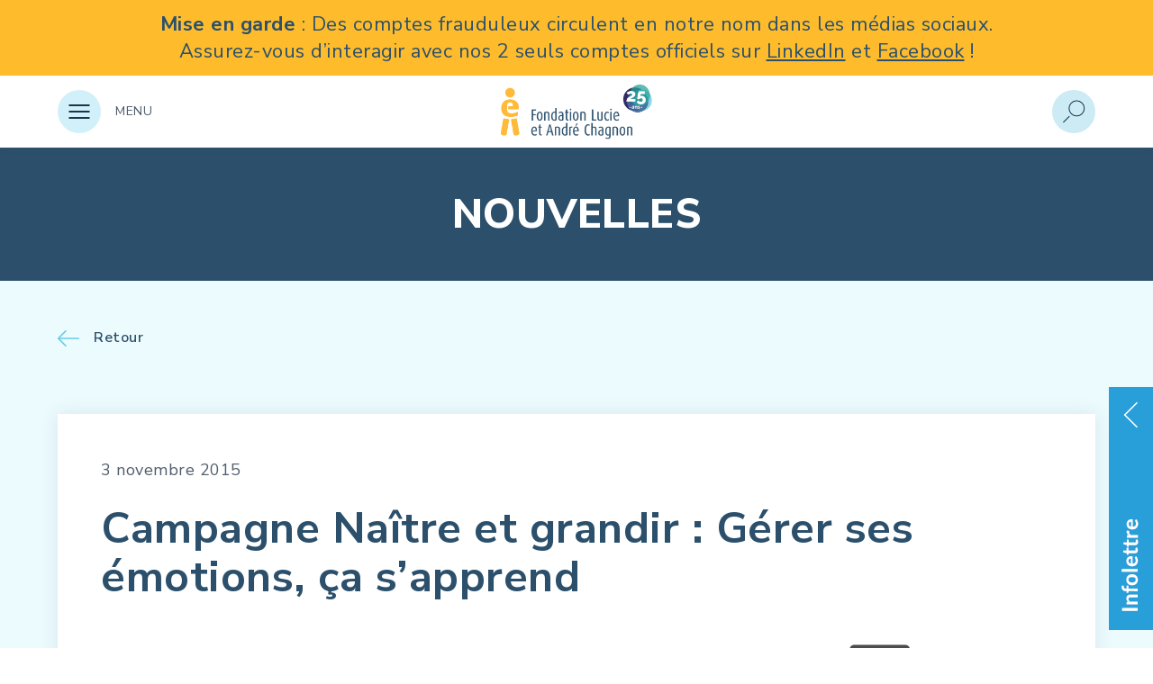

--- FILE ---
content_type: text/html; charset=utf-8
request_url: https://fondationchagnon.org/actualites/nouvelles/2015/lancement-campagne-gerer-ses-emotions/
body_size: 8250
content:

            


<!doctype html>
<html lang="fr">
	<head>
	    <!-- Google Tag Manager -->
        <script>(function(w,d,s,l,i){w[l]=w[l]||[];w[l].push({'gtm.start':
        new Date().getTime(),event:'gtm.js'});var f=d.getElementsByTagName(s)[0],
        j=d.createElement(s),dl=l!='dataLayer'?'&l='+l:'';j.async=true;j.src=
        'https://www.googletagmanager.com/gtm.js?id='+i+dl;f.parentNode.insertBefore(j,f);
        })(window,document,'script','dataLayer','GTM-TH2N4DZ');</script>
        <!-- End Google Tag Manager -->
		<meta name="viewport" content="width=device-width, initial-scale=1" />
		<meta charset="utf-8">	
		<meta name="description" content="Retrouvez ici des nouvelles sur les initiatives que nous soutenons ou sur les &#xE9;v&#xE9;nements auxquels nous participons." />
		<title>
Campagne Naître et grandir : Gérer ses émotions, ça s’apprend

 - Fondation Lucie et Andr&#xE9; Chagnon</title>
        


		<meta property="og:type" content="website"  />
		<meta property="og:title" content="Campagne Na&#xEE;tre et grandir : G&#xE9;rer ses &#xE9;motions, &#xE7;a s&#x2019;apprend"  />
		<meta property="og:image" content="https//fondationchagnon.org/img/flac-share-default.jpg" />
		<meta property="og:description" content="" />
		<meta property="og:url" content="https://fondationchagnon.org/actualites/nouvelles/2015/lancement-campagne-gerer-ses-emotions/" />

		<meta name="twitter:card" content="summary_large_image">
		<meta name="twitter:site" content="&#64;fondchagnon">
		<meta name="twitter:title" content="Campagne Na&#xEE;tre et grandir : G&#xE9;rer ses &#xE9;motions, &#xE7;a s&#x2019;apprend">
		<meta name="twitter:description" content="">
		<meta name="twitter:image" content="https//fondationchagnon.org/img/flac-share-default.jpg">
		<meta name="twitter:domain" content="fondationchagnon.org">
        
        <link rel="apple-touch-icon" sizes="60x60" href="/apple-touch-icon.png">
        <link rel="icon" type="image/png" sizes="32x32" href="/favicon-32x32.png">
        <link rel="icon" type="image/png" sizes="16x16" href="/favicon-16x16.png">
        <link rel="manifest" href="/site.webmanifest">
        <link rel="mask-icon" color="#5bbad5" href="/safari-pinned-tab.svg">
        <meta name="msapplication-TileColor" content="#da532c">
        <meta name="theme-color" content="#ffffff">
        <link rel="stylesheet" href="https://fonts.googleapis.com/css?family=Lato:400,300,300i,400i|Nunito&#x2B;Sans:400,300,300i,400i,600,600i,700,700i,800,800i,900,900i">
        <link rel="stylesheet" href="/js/fontawesome-pro-5.8.1-web/css/all.css">
        <script src="//ajax.googleapis.com/ajax/libs/jquery/3.3.1/jquery.min.js"></script>        
        <link rel="stylesheet" type="text/css" href="/css/web.min.css?r=20251217">
        <script src="/scripts/generic.js?r=20190416"></script>
        <script src="https://ajax.aspnetcdn.com/ajax/jQuery/jquery-2.2.4.min.js"></script>
        <script src="https://ajax.aspnetcdn.com/ajax/jquery.validate/1.15.0/jquery.validate.min.js"></script>
        <script src="https://ajax.aspnetcdn.com/ajax/mvc/5.1/jquery.validate.unobtrusive.min.js"></script>
	    <script src="/scripts/jquery.form.js"></script>        
	    <script src="/scripts/colorbox-master/jquery.colorbox-min.js"></script>        
        <link rel="stylesheet" type="text/css" href="/scripts/colorbox-master/example1/colorbox.css?r=20190228">

		
    



	    
	    
            <style>
                body {
                    padding-top: 84px;    
                }
                
                .announcement-banner {
                    display: flex;
                    align-items: center;
                    justify-content: center;
                    min-height: 84px;
                    width: 100%;
                    background: #febc2c;
                    color: #2c506b;
                    text-align: center;
                    font-size: 22px;
                    line-height: 1.4;
                    padding: 8px 16px;
                }
                
                .announcement-banner a {
                    color: #2c506b;
                }
              
                #mainHeader { height:auto !important; min-height:88px; }
              
                @media (max-width: 1023px) {
                    #mainHeader.has-announcement #logo {
                        display: none;
                    }
                    #mainHeader.has-announcement.pageTop #logo {
                        display: block;
                        top: 84px;
                    }

                    #mainHeader.has-announcement #menuIcon,
                    #mainHeader.has-announcement #searchIcon{
                        top: 100px;
                    }
                }
              
                @media (max-width: 1023px) {
                    .announcement-banner {
                        font-size: 16px;
                    }
                }
                @media (max-width: 768px) {
                    .announcement-banner {
                        font-size: 12px;
                    }
                }
            </style>
	</head>
    <body id="fondation-chagnon" class="  ">
		<!-- Google Tag Manager (noscript) -->
        <noscript><iframe src="https://www.googletagmanager.com/ns.html?id=GTM-TH2N4DZ"
        height="0" width="0" style="display:none;visibility:hidden"></iframe></noscript>
        <!-- End Google Tag Manager (noscript) -->
		<header id="mainHeader" class="wrapper has-announcement">
                <div class="announcement-banner">
                        <div><b>Mise en garde</b> : Des comptes frauduleux circulent en notre nom dans les médias sociaux.<br>Assurez-vous d’interagir avec nos 2 seuls comptes officiels sur <a href="https://www.linkedin.com/company/fondation-lucie-et-andr%C3%A9-chagnon/" target="_blank">LinkedIn</a> et <a href="https://www.facebook.com/fondationchagnon" target="_blank">Facebook</a> !</div>
                </div>
		    <div id="mainHeaderContainer" class="wrapperContainer">
    			<h1 id="logo">
		                <a href="/" title='Accueil'><img src="/img/layout/logo-flac-25ans-cold.png" alt="Fondation Lucie et André Chagnon" /></a>
</h1>
    
    			<div id="menuIcon"><a title='Menu'><span>Menu</span></a></div>
    			<div id="searchIcon"><a title='Recherche'><span>Recherche</span></a></div>

    			<div id="headerSearch">
					<form method="get" action="/recherche/" id="formRecherche">
        			    <input type="text" placeholder='Recherche' name="q" id="q" />
        			    <input type="submit" value='Rechercher' title='Rechercher' id="headerSearchButton" />
					</form>    			    
    			</div>
    			
    		</div>
		</header>
		<div id="headerMenu">
		    <div id="blocTranslationSocial">
		        <div id="headerTranslation">
                    
	<a href="/en/newsroom/news/2015/lancement-campagne-gerer-ses-emotions/" id="traduction">EN</a>

		        </div>
			    
		        <nav class="social" id="headerSocial">
		                		            <ul>
    		                <li class="linkedIn"><a href="https://www.linkedin.com/company/10309321" title="LinkedIn" target="_blank"><span>LinkedIn</span></a></li>
    		                <li class="facebook"><a href="https://www.facebook.com/fondationchagnon" title="Facebook" target="_blank"><span>Facebook</span></a></li>
    		                <li class="youtube"><a href="http://www.youtube.com/user/FondationChagnon?feature=watch" title="Youtube" target="_blank"><span>Youtube</span></a></li>
    	                </ul>

		        </nav>
	        </div>
	        <div id="blocNav">
		            <a id="headerMenuHome" href="/">Accueil</a>
		        
                <nav id="headerMenuPrincipal">
    		        
	<ul>
			<li class=" sub">
			        <a class="sub">
La Fondation

</a>
    				    <div class="subMenu">
        			        <a class="subTitle">
La Fondation

</a>
        				    <ul>
                        			<li>
                        				<a href="/la-fondation/mission-et-vision/">
Mission et vision

</a>
                                    </li>
                        			<li>
                        				<a href="/la-fondation/approche-et-valeurs/">
Approche

</a>
                                    </li>
                        			<li>
                        				<a href="/la-fondation/gouvernance/">
Gouvernance

</a>
                                    </li>
                        			<li>
                        				<a href="/la-fondation/engagements-financiers/">
Engagements financiers

</a>
                                    </li>
                            </ul>
                        </div>
			</li>
			<li class="">
			        <a href="/leviers/">
Nos moyens d'action

</a>
			</li>
			<li class=" sub">
			        <a class="sub">
Obtenir du financement

</a>
    				    <div class="subMenu">
        			        <a class="subTitle">
Obtenir du financement

</a>
        				    <ul>
                        			<li>
                        				<a href="/obtenir-financement/dotations/">
Dotations philanthropiques

</a>
                                    </li>
                        			<li>
                        				<a href="/obtenir-financement/investissements-axes-sur-la-mission/">
Investissements axés sur la mission

</a>
                                    </li>
                            </ul>
                        </div>
			</li>
			<li class=" sub">
			        <a class="sub">
Publications

</a>
    				    <div class="subMenu">
        			        <a class="subTitle">
Publications

</a>
        				    <ul>
                        			<li>
                        				<a href="/publications/publications/">
Publications

</a>
                                    </li>
                        			<li>
                        				<a href="/publications/rapports-dactivites/">
Rapports d'activités

</a>
                                    </li>
                        			<li>
                        				<a href="/publications/etats-financiers/">
États financiers

</a>
                                    </li>
                            </ul>
                        </div>
			</li>
	</ul>

                </nav>
                
                <nav id="headerMenuSecondaire">
    		        
	<ul>
			<li class="current sub">
			        <a class="sub">
Actualités

</a>
    				    <div class="subMenu">
        			        <a class="subTitle">
Actualités

</a>
        				    <ul>
                        			<li>
                        				<a href="/actualites/nouvelles/">
Nouvelles

</a>
                                    </li>
                        			<li>
                        				<a href="/actualites/communiques-de-presse/">
Communiqués de presse

</a>
                                    </li>
                        			<li>
                        				<a href="/actualites/on-en-parle-dans-les-medias/">
On en parle dans les médias

</a>
                                    </li>
                        			<li>
                        				<a href="/actualites/contact-media/">
Contact média

</a>
                                    </li>
                            </ul>
                        </div>
			</li>
			<li class="">
			        <a href="/carrieres/">
Carrières

</a>
			</li>
			<li class="">
			        <a href="/nous-joindre/">
Nous joindre

</a>
			</li>
		<li><a href="/media/2095/identite-fondation_guide-normes-graphiques.pdf" target="_blank">Logos et normes graphiques</a></li>
	</ul>

                </nav>

			    <a class="close" title="Fermer"><span class="toReplace">Fermer</span></a>
            </div>    			    
		</div>

		<div id="mainBody" class="wrapper">
		    <div id="mainBodyContainer" class="wrapperContainer">
			    




<section class="page page-simple page-item">
    <header id="contentHeader" class="outerZone"><div class="container">
        <div id="contentHeaderTitle">
Nouvelles

</div>
    </div></header>
    <div id="contentNav" class="outerZone"><div class="container">
        <a href="/actualites/nouvelles/2015/" id="backLink">Retour</a>
        <div class="share">Partager</div>
    </div></div>
    <div id="contentBody" class="outerZone"><div class="container">
        <div id="contentArticle">
			<div class="itemSupTitle">3 novembre 2015</div>
			<h1>
Campagne Naître et grandir : Gérer ses émotions, ça s’apprend

</h1>
			 <div style="float: right; margin: 0 0 15px 15px; width: 225px;">
<div><a rel="noopener" href="http://www.youtube.com/embed/VfpXAx3wdf8?autoplay=1" target="_blank" class="videopopup"><img class="playButton" src="/media/1056/play-button.png" alt=""><img src="http://img.youtube.com/vi/VfpXAx3wdf8/0.jpg" alt="" width="221" height="166"></a></div>
<div><a rel="noopener" href="http://www.youtube.com/embed/PXoLxZlXH58?autoplay=1" target="_blank" class="videopopup"><img class="playButton" src="/media/1056/play-button.png" alt=""><img src="http://img.youtube.com/vi/PXoLxZlXH58/0.jpg" alt="" width="221" height="166"></a></div>
</div>
<p><strong>Communiqué de presse</strong></p>
<p><strong>Québec, le 3 novembre 2015</strong>- La Fondation Lucie et André Chagnon lance aujourd'hui un nouveau volet de sa campagne Naître et grandir qui s'adresse principalement aux parents de jeunes enfants âgés de 5 ans et moins. Celui-ci traite des émotions et s'inscrit dans la continuité de la campagne de l'an dernier.</p>
<p>La campagne de l'année dernière visait à informer les parents que les habiletés sociales - ces attitudes et ces comportements qui permettent à un enfant d'entrer en contact avec les autres, de bien s'entendre avec eux, de se faire des amis, de travailler en équipe et de prendre sa place - s'apprennent et qu'ils peuvent agir tôt dans la vie de leur tout-petit, par des gestes simples du quotidien. En plus de jouir d'une grande notoriété (66 %) et d'une très grande appréciation (95 %) chez les parents de jeunes enfants, la campagne de l'an dernier a porté ses fruits*. Ainsi, la proportion de répondants affirmant que l'âge à partir duquel un parent peut commencer à favoriser le développement des habiletés sociales de son enfant est de 0 à 2 ans est passée de 77 % en octobre 2014 à 82 % à l'hiver 2015.</p>
<p>Même si les parents de jeunes enfants ont beaucoup apprécié le volet sur les habiletés prosociales, ils ont également exprimé leur désarroi de voir leur enfant ne plus se contrôler sous le coup de l'émotion. <span class="citation-bleu-italique">« Cette année, nous avons choisi de mettre l'accent sur ces crises que tous les parents ont vécues et qui parfois nous mettent à rude épreuve. Nous avons voulu signifier aux parents que ces crises sont normales, qu'elles font partie du développement de leur enfant et qu'il est possible de leur apprendre à gérer leurs émotions »,</span> a précisé Claude Chagnon, président de la Fondation Lucie et André Chagnon, lors du lancement dans le cadre du Forum Tous pour eux d'Avenir d'enfants.</p>
<p>La campagne sociétale 2015-2016 de Naître et grandir comprend plusieurs volets :</p>
<ul class="liste-items-fleche-bleue">
<li><strong>2 pubs télé</strong> de 30 secondes seront en ondes de début novembre à la fin janvier 2016. Elles rappelleront que les crises sont normales, qu'elles font partie du développement des enfants et qu'il est possible d'agir;</li>
<li><strong>Un dossier web</strong> proposera de nombreux trucs et conseils simples ainsi que des capsules vidéo (<a rel="noopener" href="http://www.naitreetgrandir.com/lacrise" target="_blank">www.naitreetgrandir.com/lacrise</a>) mettant en scène des témoignages de parents. Intégré au site Naitreetgrandir.com, le dossier web s'ajoutera à tous les autres contenus reliés aux habiletés sociales qui s'y trouvent déjà;</li>
<li>Particularité de cette année : <strong>une vidéo du <em>making of</em> de la publicité</strong> a été réalisée et pourra être visionnée sur le site web de Naître et grandir;</li>
<li>L'édition de novembre du <strong>magazine <em>Naître et grandir</em></strong> sera aussi en lien avec ce sujet et expliquera la part de l'inné et de l'acquis dans le caractère d'un tout-petit et dans le développement de la personnalité. Le magazine est distribué gratuitement dans 4000 lieux fréquentés par les jeunes familles.</li>
<li>Pour les fêtes, <strong>35 000 jeux d'association sur les émotions</strong> seront remis à des tout-petits lors de leur visite au père Noël;</li>
<li>Les parents seront également invités à venir consulter le dossier web par l'intermédiaire des réseaux sociaux et grâce à des bannières web;</li>
<li>Les parents originaires de l'étranger (Haïti, Maroc, Algérie, Amérique latine (espagnol), Chine, Liban, Roumanie) seront aussi sensibilisés, dans leur langue, par des messages radio et des publicités imprimées dans des hebdomadaires locaux.</li>
</ul>
<p><strong>Pour consulter le dossier web :</strong><br><a rel="noopener" href="http://naitreetgrandir.com/fr/dossier/apprivoiser-autres-et-emotions/" target="_blank">http://naitreetgrandir.com/fr/dossier/apprivoiser-autres-et-emotions/</a></p>
<p><strong>Chaîne Youtube de Naître et grandir<br></strong> <a rel="noopener" href="https://www.youtube.com/user/NaitreGrandir" target="_blank">https://www.youtube.com/user/NaitreGrandir</a></p>
<p class="ed-style4">* Tout comme pour les campagnes précédentes qui ont été évaluées systématiquement, une première étude a été réalisée par Léger, en octobre 2014, visant à recueillir des données repères sur les croyances, les attitudes et les comportements des Québécois quant au développement des habiletés sociales des tout-petits. Par la suite, Léger a réalisé une évaluation complète de la campagne de l'automne-hiver 2014-2015.</p>
<p><strong>À propos de Naître et grandir</strong><br>Naître et grandir est avant tout une source de référence, d'information et de motivation durant la grossesse et les premières années de vie d'un enfant. Naitre et grandir regroupe un site web, un magazine et une campagne sociétale. Ces outils de la Fondation Lucie et André Chagnon visent à informer les parents et à sensibiliser l'ensemble de la société à l'importance du développement des jeunes enfants afin de créer des conditions et des environnements propices à la réussite éducative. <a rel="noopener" href="http://naitreetgrandir.com/fr/" target="_blank">www.naitreetgrandir.com</a><br><br><strong>À propos de la Fondation</strong><br>La Fondation Lucie et André Chagnon a pour mission de prévenir la pauvreté en contribuant à la réussite éducative des jeunes Québécois, dès leur conception jusqu'à 17 ans, par le développement de leur plein potentiel. Pour y parvenir, elle soutient la mobilisation locale et régionale autour des facteurs de la réussite éducative que sont le développement de la petite enfance et la persévérance scolaire. La Fondation soutient également des activités et des outils de sensibilisation destinés aux parents et, plus largement, à l'ensemble de la société québécoise.</p>
<p style="text-align: center;">- 30 -</p>
<p><strong>Source:</strong><br>Claire Neveux<br>Coordonnatrice et rédactrice, Communications<br>Fondation Lucie et André Chagnon<br><a rel="noopener" href="mailto:neveuxc@fondationchagnon.org" target="_blank">neveuxc@fondationchagnon.org</a><br>Tél. : 514 380-2001 poste 1061</p>
    	</div>
    </div></div>
</section>
		
		    </div>
		</div>
	
		<footer id="mainFooter" class="wrapper">
		    <div id="mainFooterContainer" class="wrapperContainer">
    		    <div id="blocInfolettreNav">
                    <div id="footerInfolettre">
                        <p id="footerInfolettreDesc">Inscrivez-vous &#xE0; notre infolettre</p>
                		            <div id="footerInfolettreBouton"><a href="/infolettre/" id="footerInfolettreBoutonlink" class="bouton" title="
Infolettre

">S&#x27;abonner</a></div>
                    </div>
                    <nav id="footerNav">
        		        
	<ul>
			<li>
				<a href="/la-fondation/">
La Fondation

</a>
			</li>
			<li>
				<a href="/leviers/">
Nos moyens d'action

</a>
			</li>
			<li>
				<a href="/obtenir-financement/">
Obtenir du financement

</a>
			</li>
			<li>
				<a href="/publications/">
Publications

</a>
			</li>
			<li class="current">
				<a href="/actualites/">
Actualités

</a>
			</li>
			<li>
				<a href="/carrieres/">
Carrières

</a>
			</li>
			<li>
				<a href="/nous-joindre/">
Nous joindre

</a>
			</li>
		<li><a href="/media/2095/identite-fondation_guide-normes-graphiques.pdf"  target="_blank">Logos et normes graphiques</a></li>
	</ul>

        		    </nav>
    		    </div>
    		    <div id="footerOthers">
    		        <nav class="social" id="footerSocial">
    		                		            <ul>
    		                <li class="linkedIn"><a href="https://www.linkedin.com/company/10309321" title="LinkedIn" target="_blank"><span>LinkedIn</span></a></li>
    		                <li class="facebook"><a href="https://www.facebook.com/fondationchagnon" title="Facebook" target="_blank"><span>Facebook</span></a></li>
    		                <li class="youtube"><a href="http://www.youtube.com/user/FondationChagnon?feature=watch" title="Youtube" target="_blank"><span>Youtube</span></a></li>
    	                </ul>

    		        </nav>
    		        
    		        <div id="blocCopyrightLinks">
        		        <div id="copyright">
        		            @ 2024 Fondation Lucie et Andr&#xE9; Chagnon - Tous droits r&#xE9;serv&#xE9;s
        		        </div>
        		        
        		        <div id="conditions">
            						<a href="/conditions-dutilisation/">
Conditions d'utilisation

</a>
        		        </div>
        		        
        		        <div id="footerTranslation">
                        
	<a href="/en/newsroom/news/2015/lancement-campagne-gerer-ses-emotions/" id="traduction">English</a>

        		        </div>
                    </div>
                </div>
        	</div>
		</footer>

		
    
	


    <script src="/scripts/FlyoutSondageIframe.js?r=20230227"></script>
    	<div id="FlyoutSondage" style="display: none;">
    		<div id="FlyoutSondage-tab">Infolettre</div>
    		
    		<div id="FlyoutSondage-container">
    			<a title="Fermer" id="FlyoutSondage-tab-fermer"><img src="/img/layout/flyout/x-blanc-24.png" alt="Fermer" id="flyout-btn-tab-fermer" /></a>
    			<h2>Inscrivez-vous à notre infolettre!</h2>
        		<a id="FlytouSondage-repondre" href="/infolettre/">S'abonner</a>
    		</div>
    	</div>
 

    </body>
</html>



--- FILE ---
content_type: text/css
request_url: https://fondationchagnon.org/css/web.min.css?r=20251217
body_size: 29150
content:
@import url(reset.css);.bouton,.boutonSecondaire{height:48px;line-height:48px;text-align:center;cursor:pointer;border-radius:30px}.bouton,.flecheSeulement,nav.social ul li a{overflow:hidden;position:relative}.boutonSecondaire:after,.flecheSeulement:after{font-weight:300;color:#78e4f9;font-size:26px;top:50%;-webkit-transition-duration:.3s;transform:translateY(-50%)}.bouton,.boutonSecondaire,.cadre img,.flecheSeulement,nav.social ul li a,sup{position:relative}#mainBody nav.aroundPager a[href],#mainBody nav.filtre ul li{font-size:12px;line-height:12px;padding:10px 2px;text-transform:uppercase}#mainBody .pager .previous:before,#mainBody nav.aroundPager .previous[href]{background:url(/img/layout/icons/chevron-left-paleblue.svg) center center no-repeat;margin-right:12px;width:9px;height:16px;vertical-align:middle}#mainHeader #headerSearch,#mainHeader #searchIcon{position:absolute;top:12px;right:16px;height:32px}#mainHeader #headerSearch #q,.bouton,.boutonSecondaire,body{font-family:'Nunito Sans',sans-serif;letter-spacing:.5px}#headerMenu,#headerMenu #blocNav{max-width:555px;background-color:#2c506b}#mainBody h2,#mainBody h3{font-family:Lato,sans-serif;letter-spacing:0}#mainBody h1,#mainBody h2{margin-bottom:24px;color:#2c506b}#mainBody .faq ol>li,#mainHeader,body{background-color:#fff}#mainBody ul.fleches>li:before,.boutonSecondaire:after,.flecheSeulement:after{content:"\f178";font-family:"Font Awesome 5 Pro"}.filtreSVGMalibu{filter:'invert(80%) sepia(40%) saturate(1041%) hue-rotate(156deg) brightness(96%) contrast(104%)'}.filtreSVGBlanc{filter:'brightness(0) saturate(100%) invert(1)'}body,html{overflow-x:hidden}#mainBody .tagCloud ul li.selectedTag,.pAccueil #accueilContenu #zone1>.container h2,b,body.pDotations #mainBody #contentBody>.container .dotations-soutien-type strong,body.pDotationsPhilanthropiques #mainBody #contentBody>.container .dotations-soutien-type strong,strong{font-weight:700}#mainBody nav.filtre ul li,.bouton,.boutonSecondaire{font-weight:600;color:#19344a}em,i{font-style:italic}sup{font-size:.6em;top:-.8em}#FlytouSondage-repondre[href],#SondagePopupMerci .boutonMerci[href],#listePublications .item-liste h3 a,#mainBody .bouton[href],#mainBody .tagCloud ul li a span:hover,#mainBody .tagCloud ul li.selectedTag span,#mainBody .tags ul li a:hover,#mainBody .umbraco-forms-form .umbraco-forms-navigation .btn.primary[href],#mainBody a[href]:hover,#mainBody section.page.page-liste #contentBody>.container .liste .item-liste h3 a,#mainFooter #footerOthers #conditions a:hover,#mainFooter #footerOthers #footerTranslation a:hover,.boutonSecondaire[href],.bouton[href],.formulaireSondage .umbraco-forms-navigation input[type=submit][href],a,body.pPublications #mainBody section.page.page-photo #vedettes .vedette h3 a{text-decoration:none}#listePublications .item-liste h3 a:hover,#mainBody .attachedMedia a:hover strong,#mainBody .pager .next:hover,#mainBody .pager .previous:hover,#mainBody .tagCloud ul li a span,#mainBody .tagCloud ul li.selectedTag span:hover,#mainBody a[href].noteBasDePage:hover,#mainBody section.page.page-item #contentNav #backLink:hover,#mainBody section.page.page-liste #contentBody>.container .liste .item-liste h3 a:hover,#mainBody section.page.page-liste #contentNav>.container #backLink:hover,#mainBody ul.nav-haut-de-page li a:hover,#mainFooter #footerNav a:hover,a[href],body.pInitiatives #mainBody section.page.page-simple #zoneInitiatives #listesType .type .item-liste .itemContainer h3 a[href]:hover,body.pPublications #mainBody section.page.page-photo #vedettes .vedette h3 a:hover,body.sFinancement #nav-financement li a:hover,body.sInitiatives #mainBody .page-item #contentArticle #documentsSupplementaires ul li a:hover strong{text-decoration:underline}#mainBody .tagCloud ul li:before,#mainBody .tags ul li:before,#mainBody nav.filtre ul li:before,#mainBody ul.listeCartes li:before,#mainBody ul.nav-haut-de-page li.current .description,#mainBody ul.nav-haut-de-page li:before,.gsc-resultsHeader,.notMobile,.pAccueil #mainHeader.pageTop #logo img,.page.rapportActivites #contentBody #pageTitle,body.en table.tableauListeDeProjets td.currency:after,body.pInitiatives #mainBody section.page.page-simple #zoneInitiatives #listesType .type .item-liste .itemContainer .chapeau,body.sFinancement #nav-financement li:before,body.sInitiatives #mainBody .page-item #contentArticle #documentsSupplementaires ul li:before{display:none}.bouton{display:inline-block;font-size:16px;text-transform:uppercase;padding:0 24px;background-size:200% 100%;background-image:linear-gradient(to right,#78e4f9 50%,#c9f3fb 50%);transition:background-position .3s}#FlytouSondage-repondre:hover,#SondagePopupMerci .boutonMerci:hover,#mainBody .umbraco-forms-form .umbraco-forms-navigation .btn.primary:hover,.bouton:hover,.formulaireSondage .umbraco-forms-navigation input[type=submit]:hover{background-position:-100% 0}.boutonSecondaire{display:inline-block;background-color:transparent;font-size:16px;padding:0 64px 0 21px;border:1px solid #c9cdd6;text-decoration:none!important}.boutonSecondaire:after{position:absolute;right:12px;-webkit-transition-property:right;transition-property:right;transition-duration:.3s;-webkit-transition-timing-function:ease-out;transition-timing-function:ease-out}#headerMenu #blocTranslationSocial nav.social ul li a:hover,#mainBody .emphase a[href].selected,#mainBody nav.aroundPager a[href].selected,#mainBody nav.filtre ul li.selected,.boutonSecondaire:hover,.flecheSeulement:hover,nav.social ul li a:hover{border-color:#78e4f9}.boutonSecondaire:hover:after{right:25px}.flecheSeulement{display:inline-block;width:50px;text-indent:-9999px}.flecheSeulement:after{text-indent:0;text-align:right;right:0;position:absolute;-webkit-transition-property:right;transition-property:right;transition-duration:.3s;-webkit-transition-timing-function:ease-out;transition-timing-function:ease-out;text-decoration:none}#headerMenu,#mainHeader #headerSearch{-webkit-transition-property:transform;-webkit-transition-duration:.3s}.flecheSeulement:hover:after,body.pPublications #mainBody section.page.page-photo #vedettes .vedette .buttonLink:hover:after{right:13px}#mainBody .clearZone>.container,body.pInitiatives #mainBody section.page.page-simple #zoneInitiatives #listesType .type .item-liste:first-child .itemContainer .chapeau,body.pInitiatives #mainBody section.page.page-simple #zoneInitiatives #listesType .type.selected,nav.social ul li{display:block}nav.social ul li a{background-color:transparent;border:1px solid #c9cdd6;width:32px;height:32px;display:block;text-decoration:none;color:#505d6d;border-radius:50%;text-align:center}#mainBody nav.aroundPager .next[href],#mainBody nav.aroundPager .previous[href],#mainHeader #menuIcon a,#mainHeader #searchIcon a,nav.social ul li a span{border:0;overflow:hidden;text-indent:-9999px}nav.social ul li a:before{width:32px;height:32px;font-family:"Font Awesome 5 Brands";font-size:16px;line-height:0;top:0;position:absolute;left:50%;transform:translate(-48%,48%)}nav.social ul li a span{background-color:transparent;display:block}nav.social ul li.twitter a:before{content:"\f099"}nav.social ul li.facebook a:before{content:"\f09a"}nav.social ul li.linkedIn a:before{content:"\f0e1"}nav.social ul li.youtube a:before{content:"\f167"}#mainBody .titreCadre,.cadre{padding:16px 0;border:1px solid #2c506b;position:relative;margin-right:16px;display:inline-block}.cadre img{right:-16px;display:block;width:auto;max-width:100%}#colorbox #cboxClose{bottom:auto;top:0}#mainBody nav.filtre ul{list-style-type:none;margin:0 -6px;padding:0}#mainBody nav.filtre ul li{display:inline-block;background:0 0;margin:0 6px;border-bottom:2px solid transparent}#mainBody nav.filtre ul li a{color:#19344a;text-decoration:none}#mainBody nav.aroundPager a[href]:hover,#mainBody nav.filtre ul li:hover{color:#2c506b;border-color:#2c506b}#mainBody .emphasePale h2,#mainBody .emphasePale h3,#mainBody .emphasePale h4,#mainBody .emphasePale h5,#mainBody .faq h2,#mainBody .faq h3,#mainBody .faq h4,#mainBody .faq h5,#mainBody nav.filtre ul li:hover a,body.pPlacements #mainBody #contentBody>.container #placements-iam .colonnes h3 strong{color:#2c506b}#mainBody .pager{vertical-align:middle}#mainBody .pager .next,#mainBody .pager .previous{text-decoration:none;vertical-align:middle}#mainBody .pager .previous:before{content:"";display:inline-block}#mainBody .pager .position{font-size:12px;line-height:16px;vertical-align:middle}#mainBody .pager .next:after{content:"";display:inline-block;width:9px;height:16px;background:url(/img/layout/icons/chevron-right-paleblue.svg) center center no-repeat;margin-left:12px;vertical-align:middle}#mainBody .pager .position+.next,#mainBody .pager .previous+.position,#mainBody nav.aroundPager a[href]+a[href]{margin-left:24px}#mainBody nav.aroundPager{vertical-align:middle;position:absolute;bottom:0;right:24px}#mainBody nav.aroundPager a[href]{display:inline-block;font-weight:600;margin:0;color:#19344a;text-decoration:none;vertical-align:middle;border-bottom:2px solid transparent}#mainBody nav.aroundPager .previous[href]{display:inline-block}#mainBody nav.aroundPager .previous[href]:hover{background-image:url(/img/layout/icons/chevron-left-darkblue.svg);border-color:transparent}#mainBody nav.aroundPager .next[href]{display:inline-block;width:9px;height:16px;background:url(/img/layout/icons/chevron-right-paleblue.svg) center center no-repeat;margin-left:12px;vertical-align:middle}#mainBody nav.aroundPager .next[href]:hover{background-image:url(/img/layout/icons/chevron-right-darkblue.svg);border-color:transparent}body{color:#505d6d;font-size:16px;line-height:26px}.wrapper{margin:0 auto}#mainHeader{width:100%;height:56px;position:fixed;top:0;z-index:1000;left:50%;transform:translateX(-50%);box-shadow:0 0 10px 0 rgba(44,80,107,.3)}#mainHeader #logo{line-height:0;height:46px;position:absolute;left:50%;top:50%;transform:translate(-50%,-50%);z-index:1002;overflow:hidden}#mainHeader #logo img{width:auto;height:46px}#mainHeader #menuIcon{position:absolute;left:16px;top:12px}#mainHeader #menuIcon a{position:absolute;top:0;left:0;width:32px;height:32px;background:url(/img/layout/icons/hamburger-paleblue.svg) center center no-repeat;cursor:pointer}#mainHeader #menuIcon a:hover,.pAccueil #mainHeader.pageTop #menuIcon a:hover{background-image:url(/img/layout/icons/hamburger-darkblue.svg)}#mainHeader #searchIcon{width:32px;z-index:1002}#mainHeader #searchIcon a{position:absolute;top:0;left:0;line-height:32px;width:32px;height:32px;background:url(/img/layout/icons/searchMenu-paleblue.svg) center center no-repeat;cursor:pointer}#mainHeader #headerSearch #headerSearchButton:hover,#mainHeader #searchIcon a:hover,.pAccueil #mainHeader.pageTop #headerSearch.open #headerSearchButton:hover,.pAccueil #mainHeader.pageTop #searchIcon a:hover{background-image:url(/img/layout/icons/searchMenu-darkblue.svg)}#mainHeader #headerSearch{display:block;text-align:right;z-index:1001;width:240px;padding-top:0;background-color:#c9f3fb;-webkit-border-radius:24px;-moz-border-radius:24px;border-radius:24px;webkit-transform:scaleX(0);transform:scaleX(0);-webkit-transform-origin:right 50%;transform-origin:right 50%;transition-property:transform;transition-duration:.3s;box-shadow:0 0 20px 0 rgba(25,52,74,.1)}#mainHeader #headerSearch #q{width:180px;border:none;border-bottom:0;padding-top:0;padding-bottom:0;line-height:32px;margin-right:8px;font-size:16px;color:#2c506b;background-color:transparent;vertical-align:top}#mainHeader #headerSearch #q::placeholder{color:#505d6d}#mainHeader #headerSearch #headerSearchButton{border:0;overflow:hidden;text-indent:-9999px;border:none;line-height:32px;width:32px;height:32px;margin-right:0;background:url(/img/layout/icons/searchMenu-transparent.svg) center center no-repeat;cursor:pointer;padding:0;position:relative;z-index:10}#headerMenu #blocNav #headerMenuHome,#headerMenu #blocNav .close{top:24px;border:0;overflow:hidden;cursor:pointer;text-indent:-9999px}#headerMenu #blocNav .subMenu.open,#mainHeader #headerSearch.open{z-index:1003;webkit-transform:scaleX(1);transform:scaleX(1)}#headerMenu,#headerMenu #blocNav .subMenu{webkit-transform:scaleX(0);transform:scaleX(0);-webkit-transition-timing-function:ease-out}#headerMenu{display:flex;flex-direction:column;min-width:300px;position:fixed;box-shadow:0 2px 20px 0 rgba(0,0,0,.5);top:0;left:0;bottom:0;overflow:auto;z-index:1100;width:100%;overflow-y:auto;-webkit-transform-origin:0 50%;transform-origin:0 50%;transition-property:transform;transition-duration:.3s;transition-timing-function:ease-out}#headerMenu.open{webkit-transform:scaleX(1);transform:scaleX(1)}#headerMenu #blocNav{flex:0 1;order:1;padding:72px 24px 24px;position:relative}#headerMenu #blocNav nav ul li a{color:#fff;text-decoration:none;display:block;padding-right:32px;position:relative;cursor:pointer}#headerMenu #blocNav .subMenu a.subTitle:hover,#headerMenu #blocNav nav ul li a:hover,#mainBody strong.grandGras a[href],.page.rapportActivites #zoneDatesImportantes a.boutonSecondaire[href]{color:#78e4f9}#headerMenu #blocNav nav>ul>li.sub>a:after{content:"";display:block;width:22px;height:15px;background:url(/img/layout/icons/arrow-right-paleblue.svg) center center no-repeat;position:absolute;right:0;top:50%;transform:translateY(-50%)}#headerMenu #blocNav nav>ul>li.sub>a:hover:after{background-image:url(/img/layout/icons/arrow-right-white.svg)}#headerMenu #blocNav #headerMenuHome{position:absolute;left:24px;width:24px;height:24px;background:url(/img/layout/icons/house-paleblue.svg) center center no-repeat}#headerMenu #blocNav #headerMenuHome:hover{background-image:url(/img/layout/icons/house-white.svg)}#headerMenu #blocNav .close{position:absolute;right:24px;width:16px;height:16px;background:url(/img/layout/icons/x-paleblue.svg) center center no-repeat}#headerMenu #blocNav .close:hover{background:url(/img/layout/icons/x-white.svg)}#headerMenu #blocNav #headerMenuPrincipal>ul>li>a{text-transform:uppercase;padding:16px 0;border-bottom:1px solid #78e4f9}#headerMenu #blocNav #headerMenuPrincipal>ul>li:first-child>a{border-top:1px solid #78e4f9}#headerMenu #blocNav #headerMenuSecondaire,#headerMenu #blocNav .subMenu ul,#mainBody ol>li+li,#mainBody ul>li+li,#mainFooter #footerNav li+li{margin-top:16px}#headerMenu #blocNav #headerMenuSecondaire>ul>li>a,#headerMenu #blocNav .subMenu ul li a{padding:16px 0;line-height:18px}#headerMenu #blocNav #headerMenuSecondaire>ul>li:last-child>a,#mainBody section.page.page-item,#mainBody section.page.page-liste,body.pDemandeFinancement #mainBody section.page.page-photo,body.pInfluence #mainBody .page,body.pOrientations #mainBody section.page{padding-bottom:0}#headerMenu #blocNav .subMenu{position:absolute;top:72px;right:24px;left:24px;height:calc(100% - 72px);background-color:#2c506b;z-index:-1;-webkit-transform-origin:right 50%;transform-origin:right 50%;-webkit-transition-property:transform;transition-property:transform;-webkit-transition-duration:.3s;transition-duration:.3s;transition-timing-function:ease-out}#headerMenu #blocNav .subMenu a.subTitle{display:block;padding:16px 0 16px 32px;border-top:1px solid #78e4f9;border-bottom:1px solid #78e4f9;cursor:pointer;text-align:right;position:relative;color:#fff}#headerMenu #blocNav .subMenu a.subTitle:before{content:"";display:block;width:22px;height:15px;background:url(/img/layout/icons/arrow-left-paleblue.svg) center center no-repeat;position:absolute;left:0;top:50%;transform:translateY(-50%)}#headerMenu #blocNav .subMenu a.subTitle:hover:before{background-image:url(/img/layout/icons/arrow-left-white.svg)}#mainBody .faq ol>li .toggleTitle:after,#mainBody .toggleTitle:after,body.pDemandeFinancement #mainBody #deposerDemande>.container .toggleTitle:after{border:none;margin:0;background:url(/img/layout/icons/chevron-down-paleblue.svg) center bottom/24px 13px no-repeat;position:absolute;width:24px;height:13px}#headerMenu #blocNav #headerMenuPrincipal .subMenu a.subTitle{text-transform:uppercase}#headerMenu #blocTranslationSocial{flex:0 0 55px;order:2;display:flex;height:55px}#headerMenu #blocTranslationSocial #headerTranslation{flex:0 0 78px;order:2;height:55px}#headerMenu #blocTranslationSocial #headerTranslation a[href]{display:block;width:100%;height:55px;line-height:55px;color:#fff;text-transform:uppercase;font-size:16px;text-decoration:none;text-align:center}#headerMenu #blocTranslationSocial #headerTranslation a[href]:hover{background-color:#78e4f9;color:#2c506b}#headerMenu #blocTranslationSocial nav.social{order:1;flex:0 1 100%}#headerMenu #blocTranslationSocial nav.social ul{display:flex;justify-content:flex-start}#headerMenu #blocTranslationSocial nav.social ul li a{width:42px;height:42px;margin:7px auto 0 24px;overflow:hidden;border-color:#505d6d}#headerMenu #blocTranslationSocial nav.social ul li a:before{width:42px;height:42px;font-size:16px;color:#fff}#mainBody{margin-top:56px}#mainBody .outerZone>.container{padding-left:24px;padding-right:24px}#mainBody #contentHeaderTitle{color:#2c506b;font-weight:800;font-size:28px;line-height:34px;text-transform:uppercase;margin-bottom:0}#mainBody h1{font-weight:700;font-size:28px;line-height:34px}#mainBody h1#pageTitle,#mainFooter,.formulaireSondage .umbraco-forms-navigation,.pAccueil #accueilContenu #zone1,.page.rapportActivites #contentBody h2,.page.rapportActivites #zoneLeviers h3,.page.rapportActivites #zoneLigneDuTemps p,body.pLeviers #mainBody #contentBody>.container #liensLeviers,body.pLeviers #mainBody #contentBody>.container #liensLeviers .levier,body.pPublications #mainBody section.page.page-photo #aussiInteressant,body.sInitiatives #mainBody .page-item #faitsSaillants h2{text-align:center}#mainBody h2{font-weight:300;font-size:26px;line-height:30px}#mainBody h2.grandTitle{max-width:956px;margin:0 auto 48px;font-size:28px;line-height:34px;font-weight:700;text-align:center}#mainBody h3{color:#2c506b;font-weight:300;font-size:22px;line-height:26px;margin-bottom:24px}#mainBody h4,#mainBody h5{font-weight:400;margin-bottom:24px;font-family:Lato,sans-serif;color:#2c506b;letter-spacing:0}#mainBody h4{font-size:20px;line-height:24px}#mainBody h5{font-size:18px;line-height:22px}#mainBody p.intro{font-weight:300;font-size:18px;line-height:28px}#mainBody .grandeIntro{font-family:Lato,sans-serif;letter-spacing:0;font-weight:300;font-size:22px;line-height:32px}#mainBody .caption,#mainBody .note{font-size:13px;line-height:18px}#mainBody .supTitle,#mainBody .tag{text-transform:uppercase;font-size:12px}#mainBody .tag{line-height:14px}#mainBody a[href],#mainBody strong.grandGras a[href]:active,#mainBody strong.grandGras a[href]:hover,#mainFooter #footerOthers #conditions a,#mainFooter #footerOthers #footerTranslation a{color:#2c506b;text-decoration:underline}#mainBody a[href].noteBasDePage{color:#78e4f9;text-decoration:none}#mainBody span.asterisk{color:#78e4f9;font-size:1.8em;vertical-align:middle;vertical-align:-webkit-baseline-middle;line-height:0}#mainBody ol>li,#mainBody ul>li{padding-left:30px}#mainBody ul>li,body.pInitiatives #mainBody section.page.page-simple #contentHeader{position:relative}#mainBody ul>li:before{font-family:"Font Awesome 5 Pro";content:"\f111";font-weight:700;position:absolute;left:0;top:0;font-size:7px;line-height:22px}#mainBody ol{counter-reset:base-ol-counter}#mainBody ol>li{counter-increment:base-ol-counter;position:relative}#mainBody ol>li:before{content:counter(base-ol-counter) ". ";position:absolute;left:0;top:0}#mainBody ol.condensed,#mainBody ul.condensed{line-height:20px;margin-top:-8px}#listePublications,#mainBody ol.condensed li+li,#mainBody ul.condensed li+li,.pAccueil #mainBody{margin-top:0}#mainBody ul.fleches>li{padding-left:38px}#mainBody ul.fleches>li:before{font-weight:300;color:#78e4f9;font-size:25px;top:4px}#mainBody ul.fleches>li+li{margin-top:35px}#mainBody ul.fleches.condensed{line-height:inherit}#mainBody ul.fleches.condensed>li+li{margin-top:12px}#mainBody ul.chevrons>li{padding-left:22px}#mainBody ul.chevrons>li:before{font-family:"Font Awesome 5 Pro";content:"\f054";font-weight:300;color:#78e4f9;font-size:15px;top:2px;left:3px}#mainBody ul.chevrons>li+li{margin-top:8px}#mainBody ul.grandTexte{font-size:20px;line-height:30px}#mainBody ul.grandTexte li:before{top:4px}#mainBody strong.grandMince{color:#78e4f9;font-size:24px;line-height:26px;font-weight:400}#mainBody strong.grandGras{color:#78e4f9;font-size:20px;line-height:26px;font-weight:700}#mainBody hr{width:100%;height:1px;border:none;color:#78e4f9;background-color:#78e4f9;margin:48px 0}#mainBody .toggleTitle{cursor:pointer;position:relative;padding:32px 56px 32px 0;margin-bottom:0}#mainBody .toggleTitle:after{content:"";top:1.52em;right:0;padding:0}#mainBody .faq ol>li.toggleOpened .toggleTitle:after,#mainBody .plusDeContenuToggle .toggleOpened h3:after,#mainBody .toggleOpened .toggleTitle:after,body.pDemandeFinancement #mainBody #demandeDefinition .toggleOpened h3:after,body.pDemandeFinancement #mainBody #deposerDemande>.container.toggleOpened .toggleTitle:after,body.pHistorique #mainBody #contentBody>.container .initiativesToggle .toggleOpened h3:after,body.pMissionVision #mainBody #contentBody>.container .initiativesToggle .toggleOpened h4:after,body.pOrientations #mainBody #contentBody>.container .initiativesToggle .toggleOpened h3:after{background-image:url(/img/layout/icons/chevron-up-paleblue.svg)}#mainBody blockquote,#mainBody ol,#mainBody p,#mainBody table,#mainBody ul{margin-bottom:26px}#mainBody .supTitle{line-height:16px;margin-bottom:16px}#mainBody .pleineLargeur{max-width:956px;margin-left:auto;margin-right:auto;display:block;position:relative}#mainBody .pleineLargeurEtroit{max-width:700px;margin-left:auto;margin-right:auto;display:block;position:relative}#mainBody .floatLeft{float:left;margin-right:24px;margin-bottom:24px}#mainBody .floatLeft.cadre{margin-right:40px}#mainBody .floatRight{float:right;margin-left:24px;margin-bottom:24px}#mainBody .titreCadre span{margin-right:-16px;margin-left:16px;padding:24px;display:inline-block;min-width:246px;width:auto;background-color:#c9f3fb;font-size:26px;line-height:30px}#mainBody .titreCadre .droit{margin-right:0;margin-left:16px}#mainBody .titreCadre .droit span{margin-right:16px;margin-left:-16px}#mainBody .citation{text-align:center;margin-top:28px;margin-bottom:28px;padding:0 24px}#mainBody .citation .citationContainer{font-size:1.1em;position:relative;z-index:10;font-style:italic}#mainBody .citation .citationContainer:before{content:"«";font-size:175px;font-weight:800;color:#c9f3fb;opacity:.8;position:absolute;z-index:-1;top:6px;left:-48px;font-style:normal;font-family:Lato,sans-serif;letter-spacing:0;line-height:0}#mainBody .citation .citationContainer:after{content:"»";font-size:175px;font-weight:800;color:#c9f3fb;opacity:.8;position:absolute;z-index:-1;bottom:54px;right:-48px;font-style:normal;font-family:Lato,sans-serif;letter-spacing:0;line-height:0}#mainBody .citation .source{font-size:.8em;line-height:16px;margin-top:8px;position:relative;z-index:10}#mainBody .emphase .boutonSecondaire,#mainBody .emphase a[href],#mainBody .emphase h2,#mainBody .emphase h3,#mainBody .emphase h4,#mainBody .emphase h5,#mainBody .emphasePale h2,#mainBody .emphasePale h3,#mainBody .emphasePale h4,#mainBody .emphasePale h5,#mainBody .faq h2,#mainBody .faq h3,#mainBody .faq h4,#mainBody .faq h5,#mainBody section.page.page-photo #contentHeader #contentHeaderTitle,#mainBody section.page.page-simple #contentHeader #contentHeaderTitle,#mainBody ul.listeCartes li:not(.sansLien):hover span,#mainBody ul.listeCartes li:not(.sansLien):hover strong,.pAccueil #accueilContenu #zone3>.container .boutonSecondaire{color:#fff}#mainBody .emphase a[href]:hover{color:#78e4f9;border-color:#78e4f9}#mainBody .emphase,#mainBody .emphasePale,#mainBody .faq{clear:both;background-color:#2c506b;color:#fff;margin:48px -24px;padding:48px 24px}#mainBody .blocCadreDroit>.container .textContainer>:last-child,#mainBody .blocCadreGauche>.container .textContainer>:last-child,#mainBody .clearZone>.container>:last-child,#mainBody .doubleEncadres .encadreBlanc>:last-child,#mainBody .doubleEncadres .encadreBleu>:last-child,#mainBody .emphase>:last-child,#mainBody .emphasePale>:last-child,#mainBody .faq ol>li>:last-child,#mainBody .faq>:last-child,#mainBody .gsc-input,#mainBody .listeNumerique>.itemNumerique>.container>:last-child,#mainBody ol.listeGrosNumero>li>:last-child,#mainBody section.page.page-simple #contentHeader #headerIntroduction>:last-child,.formulaireSondage .contourFieldSet .contourField:last-child,.pAccueil #accueilContenu #zone5>.container .textContainer>:last-child,body.pDemandeFinancement #mainBody #contentBody>.container .emphasePale,body.pDemandeFinancement #mainBody #deposerDemande>.container>:last-child,body.pInitiatives #mainBody section.page.page-simple #zoneInitiatives #archivesInitiatives #archivesInitiativesContainer>:last-child,body.pOrientations #mainBody #contentBody>.container .faq,body.pPublications #mainBody section.page.page-photo #contentHeader{margin-bottom:0}#mainBody .emphasePale,#mainBody .faq{background-color:#ecfbfe;color:#505d6d}#mainBody .emphase+.emphase,#mainBody .emphase+.emphasePale,#mainBody .emphase+.faq,#mainBody .emphasePale+.emphase,#mainBody .emphasePale+.emphasePale,#mainBody .emphasePale+.faq,#mainBody .faq+.emphase,#mainBody .faq+.emphasePale,#mainBody .faq+.faq{margin-top:-48px}#mainBody .faq h2{position:relative;min-height:64px;padding-right:105px}#mainBody .faq h2:after{content:"";display:block;width:57px;height:64px;background:url(/img/layout/illustrations/question.svg) center center no-repeat;position:absolute;right:0;top:0}#mainBody .faq ol{counter-reset:sectionfaq}#mainBody .faq ol>li{counter-increment:sectionfaq;position:relative;padding:24px}#mainBody .faq ol>li:before{content:"Q." counter(sectionfaq) " ";display:inline-block;position:relative;left:-24px;padding:0 5px 6px 24px;top:0;font-family:Lato,sans-serif;letter-spacing:0;font-weight:300;font-size:22px;line-height:26px;border-bottom:1px solid #78e4f9;margin-bottom:24px}#mainBody .faq ol>li .toggleTitle,#mainBody .tagCloud ul li a,body.pInitiatives #mainBody section.page.page-simple #zoneInitiatives #filtresInitiatives a{cursor:pointer}#mainBody .faq ol>li .toggleTitle:after,body.pDemandeFinancement #mainBody #deposerDemande>.container .toggleTitle:after{content:"";top:30px;right:24px;padding:0}#listePublications .categorieBloc,#mainBody .doubleEncadres,#mainBody .plusDeContenuToggle,body.pHistorique #mainBody #contentBody>.container .initiativesToggle,body.pMissionVision #mainBody #contentBody>.container .initiativesToggle,body.pOrientations #mainBody #contentBody>.container .initiativesToggle{margin-bottom:48px}#mainBody .doubleEncadres .encadreBlanc,#mainBody .doubleEncadres .encadreBleu{padding:24px;background-color:#c9f3fb;position:relative}#mainBody .blocCadreDroit,#mainBody .blocCadreGauche,#mainBody .doubleEncadres .encadreBlanc,#mainBody ul.listeCartes li{background-color:#fff;box-shadow:0 0 20px 0 rgba(25,52,74,.1)}#mainBody .doubleEncadres .encadreBleu{font-size:18px;line-height:28px;font-weight:300;z-index:10}#mainBody .doubleEncadres .encadreBlanc{padding-top:48px}#mainBody .doubleEncadres .encadreBleu:after{content:"";display:block;width:0;height:0;border-left:24px solid transparent;border-right:24px solid transparent;border-top:24px solid #c9f3fb;border-bottom:none;position:absolute;bottom:-24px;left:50%;transform:translateX(-50%);z-index:10}#mainBody ul.listeCartes li{text-align:center;padding:0;position:relative;overflow:auto}#mainBody ul.listeCartes li strong{display:block;font-weight:400;color:#2c506b;font-size:18px;line-height:22px;font-family:Lato,sans-serif;letter-spacing:0;margin:24px 24px 10px}#mainBody ul.listeCartes li span{color:#505d6d;font-size:16px;line-height:22px;display:block;margin:0 24px 24px}#mainBody ul.listeCartes li a{text-decoration:none;display:block;overflow:auto;height:100%}#mainBody ul.listeCartes li a:after{content:"";display:block;width:24px;height:13px;background:url(/img/layout/icons/chevron-down-paleblue.svg) center center no-repeat;margin:12px auto 24px;line-height:0}#mainBody ul.listeCartes li:not(.sansLien):hover{background-color:#2c506b}#mainBody .clearZone{clear:both;overflow:auto;margin-bottom:24px}#mainBody .clearZone+.clearZone,#mainBody section.page.page-liste #contentBody>.container .liste .item-liste+.item-liste,body.pInitiatives #mainBody section.page.page-simple .blocInitiative+.blocInitiative,body.sInitiatives #mainBody .page-item #faitsSaillants{margin-top:48px}#mainBody .embedYoutube{max-width:700px;margin:48px auto}#mainBody .embedYoutube>.videoContainer{position:relative;padding-bottom:56.25%;padding-top:25px;height:0}#mainBody .embedYoutube>.videoContainer iframe{position:absolute;top:0;left:0;width:100%;height:100%}#mainBody .attachedMedia,body.sInitiatives #mainBody .page-item #contentArticle #documentsSupplementaires ul li{padding:0;width:100%;max-width:340px;margin:0 0 24px;display:block}#mainBody .attachedMedia a,body.sInitiatives #mainBody .page-item #contentArticle #documentsSupplementaires ul li a{display:block;width:100%;display:flex;align-items:flex-start;text-decoration:none}#mainBody .attachedMedia a:before,body.sInitiatives #mainBody .page-item #contentArticle #documentsSupplementaires ul li a:before{content:"";flex:0 0 25px;height:48px;background:url(/img/layout/icons/files/file.svg) center top/contain no-repeat;margin-right:12px}#mainBody .attachedMedia a .attachedMediaContainer,body.sInitiatives #mainBody .page-item #contentArticle #documentsSupplementaires ul li a .documentContainer{flex:1;display:inline-block}#mainBody .attachedMedia a .attachedMediaContainer strong,body.sInitiatives #mainBody .page-item #contentArticle #documentsSupplementaires ul li a .documentContainer strong{font-weight:400;line-height:20px;word-wrap:break-word;display:block;margin-bottom:8px}#mainBody .attachedMedia a .attachedMediaContainer span,body.sInitiatives #mainBody .page-item #contentArticle #documentsSupplementaires ul li a .documentContainer span{font-size:12px;line-height:16px;display:block;text-transform:none}#mainBody .listeNumerique>.itemNumerique>.container:before,#mainBody ol.listeGrosNumero>li:before{content:counter(base-demande-counter) " ";background:url(/img/layout/icons/cercle-malibu.svg) center center/cover no-repeat;font-size:34px;line-height:80px;text-align:center;width:80px;height:80px;font-weight:700;display:block;font-family:Lato,sans-serif;letter-spacing:0;color:#78e4f9}#mainBody .attachedMedia a:after,body.sInitiatives #mainBody .page-item #contentArticle #documentsSupplementaires ul li a:after{content:"";flex:0 0 25px;height:47px;background:url(/img/layout/icons/download-paleblue.svg) center top no-repeat;margin-left:12px}#mainBody .attachedMedia a:hover:after,body.sInitiatives #mainBody .page-item #contentArticle #documentsSupplementaires ul li a:hover:after{background-image:url(/img/layout/icons/download-darkblue.svg)}#mainBody .attachedMedia.doc a:before,body.sInitiatives #mainBody .page-item #contentArticle #documentsSupplementaires ul li.doc a:before{background-image:url(/img/layout/icons/files/doc.svg)}#mainBody .attachedMedia.xls a:before,body.sInitiatives #mainBody .page-item #contentArticle #documentsSupplementaires ul li.xls a:before{background-image:url(/img/layout/icons/files/xls.svg)}#mainBody .attachedMedia.ppt a:before,body.sInitiatives #mainBody .page-item #contentArticle #documentsSupplementaires ul li.ppt a:before{background-image:url(/img/layout/icons/files/ppt.svg)}#mainBody .attachedMedia.pdf a:before,body.sInitiatives #mainBody .page-item #contentArticle #documentsSupplementaires ul li.pdf a:before{background-image:url(/img/layout/icons/files/pdf.svg)}#mainBody .attachedMedia.mov a:before,body.sInitiatives #mainBody .page-item #contentArticle #documentsSupplementaires ul li.mov a:before{background-image:url(/img/layout/icons/files/mov.svg)}#mainBody .attachedMedia.eps a:before,body.sInitiatives #mainBody .page-item #contentArticle #documentsSupplementaires ul li.eps a:before{background-image:url(/img/layout/icons/files/eps.svg)}#mainBody .attachedMedia.zip a:before,body.sInitiatives #mainBody .page-item #contentArticle #documentsSupplementaires ul li.zip a:before{background-image:url(/img/layout/icons/files/zip.svg)}#mainBody .attachedMedia.image a:before,body.sInitiatives #mainBody .page-item #contentArticle #documentsSupplementaires ul li.image a:before{background-image:url(/img/layout/icons/files/image.svg)}#mainBody .attachedMedia.link a:before,body.sInitiatives #mainBody .page-item #contentArticle #documentsSupplementaires ul li.link a:before{background-image:url(/img/layout/icons/files/link.svg)}#mainBody .blocCadreDroit,#mainBody .blocCadreGauche{margin-bottom:48px;position:relative}#mainBody .blocCadreDroit>.container,#mainBody .blocCadreGauche>.container{padding:48px 24px}#mainBody .blocCadreDroit>.container .cadre,#mainBody .blocCadreGauche>.container .cadre,.pAccueil #accueilContenu #zone2>.container .cadre,.pAccueil #accueilContenu #zone4>.container .cadre{margin-bottom:24px;max-width:320px}#mainBody .blocCadreDroit>.container h2,#mainBody .blocCadreGauche>.container h2,.pAccueil #accueilContenu .zone>.container h2{font-family:Lato,sans-serif;letter-spacing:0}#mainBody .blocCadreDroit>.container h2:after,#mainBody .blocCadreGauche>.container h2:after,.pAccueil #accueilContenu #zone2>.container h2:after,.pAccueil #accueilContenu #zone4>.container h2:after{content:"";width:96px;height:18px;display:block;background:url(/img/layout/separateur-ligne-jaune.svg) center center no-repeat;margin-top:20px}#mainBody .lexique{border-bottom:1px dashed #2c506b;cursor:help}#mainBody .lexique:before{position:absolute;font-weight:400;content:attr(data-description);width:0;height:0;overflow:hidden;visibility:hidden;opacity:0;transition:visibility,opacity .3s linear}#mainBody .lexique:hover:before{height:auto;background-color:rgba(236,251,254,.9);padding:24px;display:block;z-index:100;left:24px;width:calc(100% - 96px);box-shadow:0 0 20px 0 rgba(25,52,74,.1);visibility:visible;opacity:1}#mainBody .plusDeContenuToggle h3,body.pDemandeFinancement #mainBody #demandeDefinition h3,body.pHistorique #mainBody #contentBody>.container .initiativesToggle h3,body.pMissionVision #mainBody #contentBody>.container .initiativesToggle h4,body.pOrientations #mainBody #contentBody>.container .initiativesToggle h3{padding:16px 0 0;border-top:1px solid #78e4f9;text-align:center;cursor:pointer}#mainBody .plusDeContenuToggle h3:after,body.pDemandeFinancement #mainBody #demandeDefinition h3:after,body.pHistorique #mainBody #contentBody>.container .initiativesToggle h3:after,body.pMissionVision #mainBody #contentBody>.container .initiativesToggle h4:after,body.pOrientations #mainBody #contentBody>.container .initiativesToggle h3:after{content:"";display:block;width:100%;height:13px;margin:16px auto 22px;border-top:1px solid #78e4f9;background:url(/img/layout/icons/chevron-down-paleblue.svg) center bottom/24px 13px no-repeat;padding-top:22px}#mainBody .colonnes .colonne+.colonne,#mainBody .tagCloud,body.pDemandeFinancement #mainBody #deposerDemande .container+.container,body.pDemandeFinancement #mainBody #deposerDemande>.container .toggleTitle+*{margin-top:24px}#mainBody .listeNumerique{margin:48px auto;counter-reset:base-demande-counter;border-top:1px solid #78e4f9}#mainBody .listeNumerique>.itemNumerique{counter-increment:base-demande-counter;position:relative;border-bottom:1px solid #78e4f9}#mainBody .listeNumerique>.itemNumerique>.container{padding:24px 0}#mainBody .listeNumerique>.itemNumerique>.container:before{margin:0 auto 18px}#mainBody ol.listeGrosNumero{margin:48px 0;counter-reset:base-demande-counter}#mainBody ol.listeGrosNumero>li{counter-increment:base-demande-counter;position:relative;border-bottom:1px solid #78e4f9;padding:24px 24px 24px 104px;margin:0;min-height:128px}#mainBody ol.listeGrosNumero>li:before{margin:24px auto 0}#mainBody ul.nav-haut-de-page,body.sFinancement #nav-financement{display:flex;justify-content:space-between;margin:0;padding:0;align-items:center}#mainBody ul.nav-haut-de-page li,body.sFinancement #nav-financement li{text-align:center;flex:1;margin:0;padding:0 2%;list-style-type:none}#mainBody ul.nav-haut-de-page li a{color:#2c506b;font-size:14px;line-height:1.4;text-decoration:none;display:block}#mainBody ul.nav-haut-de-page li a:before{display:block;content:"";width:44px;height:44px;background:center center/contain no-repeat;margin:0 auto 12px}#mainBody ul.nav-haut-de-page li.current,body.sFinancement #nav-financement li.current{flex:1.5}#mainBody ul.nav-haut-de-page li.current .current-container{max-width:350px;margin:0 auto}#mainBody ul.nav-haut-de-page li.current .current-container:before{display:block;content:"";width:80px;height:80px;background:center center/contain no-repeat;margin:0 auto 12px}#mainBody ul.nav-haut-de-page li.current strong,body.sFinancement #nav-financement li.current strong{font-weight:700;font-size:22px;line-height:32px;font-family:Lato,sans-serif;letter-spacing:0}#mainBody ul.nav-haut-de-page li+li:before,body.sFinancement #nav-financement li+li:before{content:"";display:block;width:2px;height:85px;background-color:#78e4f9;vertical-align:middle;top:50%;transform:translateY(-50%)}#mainBody .umbraco-forms-form,#noFrameBody{padding:10px}#FlytouSondage-repondre,#SondagePopupMerci .boutonMerci,#mainBody .umbraco-forms-form .umbraco-forms-navigation .btn.primary,.formulaireSondage .umbraco-forms-navigation input[type=submit]{height:48px;line-height:48px;padding:0 24px;background-size:200% 100%;background-image:linear-gradient(to right,#78e4f9 50%,#c9f3fb 50%);font-family:'Nunito Sans',sans-serif;letter-spacing:.5px;font-size:16px;text-align:center;text-transform:uppercase;overflow:hidden;cursor:pointer}#mainBody .umbraco-forms-form .umbraco-forms-fieldset,.formulaireSondage.umbraco-forms-form,.gsc-control-cse{padding:0}#mainBody .umbraco-forms-form .umbraco-forms-field,.pAccueil #accueilContenu #zone5>.container h2,body.pPublications #mainBody section.page.page-photo #vedettes .vedette h3,body.sInitiatives #mainBody section.page.page-liste #contentBody .initiativesAutres h3{margin-bottom:16px}#mainBody .umbraco-forms-form .umbraco-forms-field label{font-weight:400}#mainBody .umbraco-forms-form .umbraco-forms-field .umbraco-forms-field-wrapper input.text,#mainBody .umbraco-forms-form .umbraco-forms-field .umbraco-forms-field-wrapper select,#mainBody .umbraco-forms-form .umbraco-forms-field .umbraco-forms-field-wrapper textarea{border-radius:5px;padding:8px;font-size:18px;font-family:'Nunito Sans',sans-serif;letter-spacing:.5px;width:100%;margin:8px 0 0}#SondagePopupMerci .boutonMerci,#mainBody .umbraco-forms-form .umbraco-forms-navigation .btn.primary,.formulaireSondage .umbraco-forms-navigation input[type=submit]{display:inline-block;position:relative;border-radius:30px;color:#19344a;font-weight:600;transition:background-position .3s;border:none}#mainBody section.page.page-photo,#mainBody section.page.page-simple{padding-bottom:48px}#mainBody section.page.page-simple #contentHeader{color:#fff;background-color:#2c506b;padding:48px 24px;text-align:center}#mainBody section.page.page-simple #contentHeader #headerIntroduction{font-size:18px;line-height:28px;font-weight:300}#mainBody section.page.page-simple #contentHeader #headerIntroduction:before{display:block;content:"";width:84px;height:4px;margin:16px auto 24px;background:url(/img/layout/icons/dots-yellow.svg) center center no-repeat}#mainBody section.page.page-simple #contentBody>.container{padding-top:48px}#mainBody section.page.page-photo #contentHeader{color:#fff;text-align:center;height:auto;background:right top/cover no-repeat;position:relative;margin-bottom:48px}#mainBody section.page.page-photo #contentHeader .container{padding-left:0;padding-right:0}#mainBody section.page.page-photo #contentHeaderContainer{padding:16px;background-color:#2c506b}#mainBody section.page.page-photo #contentHeaderContainer #sectionTitle{font-family:'Nunito Sans',sans-serif;letter-spacing:.5px;text-transform:uppercase}#mainBody section.page.page-photo #contentHeaderContainer #sectionTitle:after{content:"";display:block;width:24px;height:12px;background:url(/img/layout/icons/triangle-bas-vide-jaune.svg) top left no-repeat;margin:11px auto}#mainBody section.page.page-photo.page-liste #contentNav>.container{padding-top:0!important}#mainBody section.page.page-liste #contentNav>.container,body.sInitiatives #mainBody .page-item #contentPager>.container{padding-top:48px;padding-bottom:48px;position:relative}#mainBody section.page.page-liste #contentNav>.container #backLink{text-decoration:none;font-size:14px;line-height:18px;font-weight:600;margin-bottom:22px;display:block}#mainBody section.page.page-item #contentNav #backLink:before,#mainBody section.page.page-liste #contentNav>.container #backLink:before{content:"";margin-right:16px;display:inline-block;width:24px;height:18px;background:url(/img/layout/icons/arrow-left-paleblue.svg) center center no-repeat;vertical-align:middle}#mainBody section.page.page-liste #contentNav>.container #contentNavTitle{font-size:28px;line-height:34px;font-weight:700}#mainBody section.page.page-liste #contentBody{background-color:#ecfbfe;margin-top:0}#mainBody section.page.page-liste #contentBody>.container,.pAccueil #accueilContenu .zone>.container,body.pInitiatives #mainBody section.page.page-simple #zoneInitiatives>.container{padding-top:48px;padding-bottom:48px}#mainBody section.page.page-item #contentBody #contentArticle,#mainBody section.page.page-liste #contentBody>.container .liste .item-liste{background:#fff;padding:24px;box-shadow:0 0 20px 0 rgba(25,52,74,.1)}#mainBody section.page.page-liste #contentBody>.container .liste .item-liste h3{font-weight:300;font-family:Lato,sans-serif;letter-spacing:0;margin-bottom:24px}#mainBody section.page.page-item #contentBody #contentArticle .itemSupTitle,#mainBody section.page.page-liste #contentBody>.container .liste .item-liste .description,#mainFooter #footerOthers #conditions,#mainFooter #footerOthers #copyright,#mainFooter #footerOthers .social,body.pInitiatives #mainBody section.page.page-simple #zoneInitiatives #archivesInitiatives h2,body.pInitiatives #mainBody section.page.page-simple #zoneInitiatives #listesType,body.pInitiatives #mainBody section.page.page-simple #zoneInitiatives #listesType .type .typeContainer,body.sInitiatives #mainBody .page-item #contentArticle #imagePrincipale,body.sInitiatives #mainBody .page-item #contentPager>.container #pagerSeeAll{margin-bottom:24px}#mainBody section.page.page-item #contentNav{padding-top:48px;padding-bottom:24px;background-color:#ecfbfe}#mainBody section.page.page-item #contentNav #backLink{text-decoration:none;font-size:14px;line-height:18px;font-weight:600;display:inline-block}#mainBody section.page.page-item #contentNav .share{display:none;font-size:14px;line-height:18px;font-weight:600;margin-left:64px}#mainBody section.page.page-item #contentNav .share:before{content:"";margin-right:16px;display:inline-block;width:22px;height:24px;background:url(/img/layout/icons/share-paleblue.svg) center center no-repeat;vertical-align:middle}#mainBody section.page.page-item #contentBody{background-color:#ecfbfe;padding-top:0;padding-bottom:48px;margin-top:0}#mainBody section.page.page-item #contentBody #contentArticle h1{font-weight:700;font-size:28px;line-height:34px;margin-bottom:48px}#mainFooter #footerInfolettre{background-color:#2c506b;color:#fff;padding:48px 24px}#mainFooter #footerInfolettre #footerInfolettreDesc{font-size:24px;line-height:32px;font-weight:300;margin-bottom:24px;background:url(/img/layout/icons/mail-white.svg) center top/72px no-repeat;padding-top:54px}#mainFooter #footerNav{background-color:#78e4f9;padding:48px 24px}#mainFooter #footerNav a{font-weight:600;text-decoration:none;color:#2c506b}#mainFooter #footerOthers{padding:48px 24px;font-size:13px;line-height:18px}#mainFooter #footerOthers .social ul{display:flex;justify-content:center}#mainFooter #footerOthers .social ul li+li{margin-left:32px}#mainFooter #footerOthers .social ul li a{width:48px;height:48px}#mainFooter #footerOthers .social ul li a:before{width:48px;height:48px;font-size:22px}#FlyoutSondage{display:block!important}#FlyoutSondage #FlyoutSondage-tab{position:fixed;bottom:20px;right:0;width:50px;height:270px;background-image:url(/img/layout/flyout/flyout-infolettre-languette.png);text-indent:30px;font-size:0;cursor:pointer;z-index:1000;-webkit-transition:.5s;-moz-transition:.5s;-o-transition:.5s;transition:.5s}body.en #FlyoutSondage #FlyoutSondage-tab{background-image:url(/img/layout/flyout/flyout-infolettre-languette-en.png)}#FlyoutSondage #FlyoutSondage-tab.open{right:-50px}#FlyoutSondage-container{width:300px;height:270px;position:fixed;bottom:20px;right:-380px;background-color:rgba(44,80,107,.9);color:#fff;padding:60px 30px 0 60px;box-sizing:border-box;z-index:1010;-webkit-transition:.5s;-moz-transition:.5s;-o-transition:.5s;transition:.5s}#FlyoutSondage-container.open{right:0}#FlyoutSondage-tab-fermer{position:absolute;top:20px;left:20px;cursor:pointer}#FlyoutSondage h2{font-weight:400;font-family:Lato,sans-serif;letter-spacing:0;font-size:22px;background:url(/img/layout/icons/mail-white.svg) left top/72px no-repeat;padding-top:54px}#FlytouSondage-repondre{display:inline-block;position:relative;border-radius:30px;color:#19344a;font-weight:600;transition:background-position .3s;margin-top:24px;border:none;background-color:#2c506b}.formulaireSondage{font-family:'Nunito Sans',sans-serif;letter-spacing:.5px;font-size:16px}.formulaireSondage fieldset{padding:00}.formulaireSondage .umbraco-forms-field{margin-bottom:30px}.formulaireSondage .umbraco-forms-label{width:100%;color:#2c506b;font-family:Lato,sans-serif;letter-spacing:0;font-weight:400;font-size:20px;clear:none;float:none;margin-bottom:10px}.formulaireSondage .umbraco-forms-field div label{line-height:30px}.formulaireSondage .singlechoice{clear:none;float:none;padding:0}.formulaireSondage .singlechoice .fieldOption{display:flex;margin-left:40px}.formulaireSondage .singlechoice .fieldOption:hover{background-color:#c9cdd6;border-radius:4px}.formulaireSondage .singlechoice .fieldOption input{position:relative;top:6px;left:6px}.formulaireSondage .singlechoice .fieldOption label{display:block;width:100%;margin-left:10px}#SondagePopup .howcouldwemakeitclearer,#SondagePopup .n4doyouhaveanyothercomments.umbraco-forms-field.longanswer div,#SondagePopup .whatinformationdoweneedtoadd,#SondagePopup [class*="quedevrionsnouspréciser"],.formulaireSondage .n4avezvousdautrescommentaires.umbraco-forms-field.longanswer div,.formulaireSondage .quelleinformationdevrionsnousajouter{margin-left:40px}.formulaireSondage .singlechoice input[type=radio]:not(old){width:30px;margin:0;padding:0;opacity:0}.formulaireSondage .singlechoice input[type=radio]:not(old)+label{display:inline-block;margin-left:-10px;padding-left:30px;background:url('/img/layout/flyout/radiobuttons.png') no-repeat;line-height:30px}.formulaireSondage .singlechoice input[type=radio]:not(old):checked+label{background-position:0 -30px}.formulaireSondage .umbraco-forms-field.longanswer textarea{width:100%!important;max-width:100%!important;box-sizing:border-box;height:100px;border-radius:4px}.formulaireSondage .umbraco-forms-indicator{margin-left:10px;color:red!important}.formulaireSondage .umbraco-forms-form span.field-validation-error{color:red!important;margin-left:40px}.formulaireSondage .umbraco-forms-navigation input[type=submit]:disabled{background-color:#999;cursor:progress}#SondagePopupMerci{font-family:'Open Sans',arial,sans-serif;font-size:16px;text-align:center;padding:50px}#SondagePopupMerci p{font-size:32px;margin-bottom:24px;line-height:1.15}@media only screen and (min-width:768px){#mainBody h1,#mainBody h2.grandTitle,#mainBody section.page.page-item #contentBody #contentArticle h1,#mainBody section.page.page-liste #contentNav>.container #contentNavTitle,#mainBody ul.nav-haut-de-page li.current strong{font-size:48px;line-height:54px}.mobileOnly{display:none!important}body{font-size:18px;line-height:28px}.cadre{padding:24px 0;margin-right:24px}.cadre img{right:-24px}#mainBody nav.filtre ul li{font-size:16px;line-height:16px;margin-left:26px;margin-right:26px}#mainBody .pager .previous::before{width:17px;height:32px;margin-right:24px}#mainBody .pager .next::after{width:17px;height:32px;margin-left:24px}#mainBody .pager .position+.next,#mainBody .pager .previous+.position{margin-left:64px}#mainHeader{height:80px}#mainHeader #logo{line-height:0;height:61px}#mainHeader #logo img{height:61px}#mainHeader #menuIcon{left:24px;top:16px;width:48px;height:48px;text-indent:0}#mainHeader #menuIcon a{width:48px;height:48px;overflow:visible;text-indent:64px}#mainHeader #menuIcon a:before{display:none}#mainHeader #menuIcon a span{text-transform:uppercase;font-size:14px;line-height:48px}#mainHeader #searchIcon{right:24px;top:16px;width:48px;height:48px}#mainHeader #searchIcon a{line-height:48px;width:48px;height:48px}#mainHeader #headerSearch{display:block;position:absolute;text-align:right;top:16px;right:24px;z-index:1001;height:48px;width:280px;padding-top:0;background-color:#c9f3fb;-webkit-border-radius:24px;-moz-border-radius:24px;border-radius:24px;webkit-transform:scaleX(0);transform:scaleX(0);-webkit-transform-origin:right 50%;transform-origin:right 50%;-webkit-transition-property:transform;transition-property:transform;-webkit-transition-duration:.3s;transition-duration:.3s}#mainHeader #headerSearch #q{width:192px;border:none;border-bottom:0;padding-bottom:0;line-height:48px;margin-right:8px;font-family:'Nunito Sans',sans-serif;letter-spacing:.5px;font-size:18px;color:#2c506b;background-color:transparent;vertical-align:top}#headerMenu #blocNav #headerMenuHome,#headerMenu #blocNav .close{top:48px;border:0;overflow:hidden;text-indent:-9999px;cursor:pointer;position:absolute}#mainHeader #headerSearch #q::placeholder{color:#505d6d}#mainHeader #headerSearch #headerSearchButton{line-height:48px;width:48px;height:48px;margin-right:0;background:url(/img/layout/icons/searchMenu-transparent.svg) center center no-repeat;cursor:pointer}#mainHeader #headerSearch #headerSearchButton:hover{background-image:url(/img/layout/icons/searchMenu-darkblue.svg)}#mainHeader #headerSearch.open{z-index:1003;webkit-transform:scaleX(1);transform:scaleX(1)}#headerMenu{display:flex;flex-direction:row}#headerMenu #blocTranslationSocial{flex:0 0 80px;flex-direction:column;order:1;max-height:100%;height:auto;background-color:#fff;overflow-y:auto}#headerMenu #blocTranslationSocial #headerTranslation{order:1;height:120px}#headerMenu #blocTranslationSocial #headerTranslation a[href]{display:block;width:100%;height:120px;color:#19344a;text-transform:uppercase;font-size:16px;line-height:120px;text-decoration:none;text-align:center}#headerMenu #blocTranslationSocial #headerTranslation a[href]:hover{background-color:#78e4f9}#headerMenu #blocTranslationSocial nav.social{margin-top:48px;order:2}#headerMenu #blocTranslationSocial nav.social ul{flex-direction:column}#headerMenu #blocTranslationSocial nav.social ul li{width:100%;margin-bottom:32px}#headerMenu #blocTranslationSocial nav.social ul li a[href]{width:32px;height:32px;margin:0 auto;border-color:#c9cdd6}#headerMenu #blocTranslationSocial nav.social ul li a[href]:before{width:32px;height:32px;font-size:16px;color:#2c506b}#headerMenu #blocTranslationSocial nav.social ul li a[href]:hover{border-color:#78e4f9}#headerMenu #blocNav{flex:0 1 100%;order:2;max-width:475px;max-height:100%;background-color:#2c506b;padding:119px 64px 62px;position:relative;overflow-y:auto}#headerMenu #blocNav nav>ul>li>a{color:#fff;text-decoration:none;display:block}#headerMenu #blocNav nav>ul>li>a:hover{color:#78e4f9}#headerMenu #blocNav #headerMenuHome{left:64px;width:24px;height:24px;background:url(/img/layout/icons/house-paleblue.svg) center center no-repeat}#headerMenu #blocNav #headerMenuHome:hover{background-image:url(/img/layout/icons/house-white.svg)}#headerMenu #blocNav .close{right:64px;width:16px;height:16px;background:url(/img/layout/icons/x-paleblue.svg) center center no-repeat}#headerMenu #blocNav .close:hover{background:url(/img/layout/icons/x-white.svg)}#headerMenu #blocNav #headerMenuPrincipal>ul>li>a{text-transform:uppercase;padding:24px 0;border-bottom:1px solid #78e4f9}#headerMenu #blocNav #headerMenuSecondaire{margin-top:16px}#headerMenu #blocNav #headerMenuSecondaire>ul>li>a{padding:16px 0}#headerMenu #blocNav .subMenu{top:119px;right:64px;left:64px;height:calc(100% - 119px)}#headerMenu #blocNav .subMenu a.subTitle{padding:24px 0 24px 32px}#headerMenu #blocNav #headerMenuPrincipal .subMenu a.subTitle{text-transform:uppercase}#mainBody{margin-top:80px}#mainBody #contentHeaderTitle{font-weight:800;font-size:46px;line-height:52px}#mainBody h2{font-size:46px;line-height:52px}#mainBody .faq ol>li:before,#mainBody .grandeIntro,#mainBody h3,#mainBody section.page.page-liste #contentBody>.container .liste .item-liste h3{font-size:34px;line-height:40px}#mainBody h2.grandTitle{margin:0 auto 64px}#mainBody h4{font-size:24px;line-height:28px}#mainBody h5{font-size:20px;line-height:24px}#mainBody p.intro,#mainBody section.page.page-simple #contentHeader #headerIntroduction,#mainBody ul.grandTexte{font-size:22px;line-height:32px}#mainBody ol.condensed,#mainBody ul.condensed{line-height:22px;font-size:16px}#mainBody blockquote,#mainBody ol,#mainBody p,#mainBody table,#mainBody ul{margin-bottom:28px}#mainBody .citation{padding:0 72px}#mainBody .floatLeft.cadre{margin-right:48px}#mainBody strong.grandMince{font-size:40px;line-height:28px}#mainBody strong.grandGras{font-size:28px;line-height:28px}#mainBody .titreCadre{padding:24px 0;margin-right:72px;margin-bottom:24px;float:left}#mainBody .titreCadre span{margin-right:-24px;margin-left:24px;padding:24px;font-size:46px;line-height:52px}#mainBody .titreCadre.droit{margin-right:0;margin-left:72px;float:right}#mainBody .titreCadre.droit span{margin-right:24px;margin-left:-24px}#mainBody .titreCadre+*{overflow:auto;padding-bottom:1px}#mainBody .titreCadre+:before{content:"";width:84px;height:4px;display:block;background:url(/img/layout/separateur.svg) center center no-repeat;margin-bottom:20px}#mainBody .emphase,#mainBody .emphasePale,#mainBody .faq{margin-top:64px;margin-bottom:64px}#mainBody .emphase+.emphase,#mainBody .emphase+.emphasePale,#mainBody .emphase+.faq,#mainBody .emphasePale+.emphase,#mainBody .emphasePale+.emphasePale,#mainBody .emphasePale+.faq,#mainBody .faq+.emphase,#mainBody .faq+.emphasePale,#mainBody .faq+.faq{margin-top:-64px}#mainBody .faq>.container{max-width:956px;margin-left:auto;margin-right:auto}#mainBody .faq h2{min-height:96px;padding-right:144px;margin-bottom:48px;display:flex;align-items:center}#mainBody .faq h2:after{width:86px;height:96px;top:50%;transform:translateY(-50%)}#mainBody .faq ol>li{margin-left:80px;padding-right:72px}#mainBody .faq ol>li:before{display:block;position:absolute;left:-80px;top:0;padding:8px 0 0;width:56px;border-bottom:none;border-top:1px solid #78e4f9;margin:0}#mainBody .faq ol>li .toggleTitle{cursor:pointer;padding-right:0;position:relative}#mainBody .faq ol>li .toggleTitle:after{top:50%;transform:translateY(-50%);right:-48px}#mainBody .attachedMedia{margin:0 0 36px;padding:0}#mainBody .attachedMedia a:before{flex:0 0 46px;margin-right:18px}#mainBody .attachedMedia a .attachedMediaContainer strong{font-size:16px;line-height:20px}#mainBody .attachedMedia a:after{content:"";flex:0 0 48px;margin-left:18px}#mainBody .doubleEncadres{display:flex}#mainBody .doubleEncadres .encadreBleu{flex:1 1 45%;padding:48px;margin:24px -48px 24px 0;z-index:10;font-size:22px;line-height:32px}#mainBody .doubleEncadres .encadreBleu:after{width:0;height:0;border-top:24px solid transparent;border-bottom:24px solid transparent;border-left:24px solid #c9f3fb;border-right:none;bottom:auto;left:auto;right:-24px;top:72px;transform:none}#mainBody .doubleEncadres .encadreBlanc{flex:1 1 55%;padding:48px 48px 48px 96px}#mainBody ul.listeCartes{margin-left:-12px;margin-right:-12px;display:flex;justify-content:center;flex-wrap:wrap}#mainBody ul.listeCartes li{position:relative;margin:0 12px 24px;flex:1 1 calc(50% - 24px);max-width:calc(50% - 24px)}#mainBody ul.listeCartes li strong{font-size:22px;line-height:26px;margin-bottom:16px}#mainBody ul.listeCartes li span{font-size:18px;line-height:22px}#mainBody ul.listeCartes li a{padding-bottom:41px}#mainBody ul.listeCartes li a:after{width:32px;height:17px;background:url(/img/layout/icons/chevron-down-paleblue.svg) center center no-repeat;margin:0 auto;position:absolute;bottom:24px;left:50%;transform:translateX(-50%)}#mainBody ul.grandTexte li:before{top:5px}#mainBody ul.doubleNonMobile{column-count:2;column-gap:30px}#mainBody ul.doubleNonMobile li{-webkit-column-break-inside:avoid;page-break-inside:avoid;break-inside:avoid}#mainBody .lexique:hover:before{left:48px;width:calc(100% - 144px)}#mainBody nav.aroundPager a[href]{font-size:16px;line-height:16px}#mainBody nav.aroundPager a[href]+a[href]{margin-left:54px}#mainBody .blocCadreDroit,#mainBody .blocCadreGauche{box-shadow:none;margin-bottom:64px;background-color:transparent}#mainBody .blocCadreDroit>.container,#mainBody .blocCadreGauche>.container{padding-top:0;padding-bottom:0}#mainBody .blocCadreDroit>.container .cadre,#mainBody .blocCadreGauche>.container .cadre{position:absolute;top:24px;left:24px}#mainBody .blocCadreDroit>.container .zoneContainer,#mainBody .blocCadreGauche>.container .zoneContainer{box-shadow:0 0 20px 0 rgba(25,52,74,.1);padding:36px 36px 36px 194px;margin-left:184px;background-color:#fff}#mainBody .blocCadreDroit>.container .zoneContainer>:last-child,#mainBody .blocCadreGauche>.container .zoneContainer>:last-child{margin-bottom:0}#mainBody .blocCadreDroit>.container h2:after,#mainBody .blocCadreGauche>.container h2:after{content:"";width:96px;height:18px;display:block;background:url(/img/layout/separateur-ligne-jaune.svg) center center no-repeat;margin-top:20px}#mainBody .blocCadreDroit>.container .cadre{left:auto;right:24px}#mainBody .blocCadreDroit>.container .zoneContainer{padding:36px 194px 36px 36px;margin-left:0;margin-right:184px}#mainBody .plusDeContenuToggle{margin:0 auto;position:relative}#mainBody .plusDeContenuToggle .container{border-bottom:1px solid #78e4f9}#mainBody .plusDeContenuToggle .container h3{padding:32px 56px 32px 0;border-top:none;text-align:left;position:relative;margin:0}#mainBody .plusDeContenuToggle .container h3:after{position:absolute;border:none;top:50%;right:0;transform:translateY(-50%);width:32px;height:17px;margin:0;background:url(/img/layout/icons/chevron-down-paleblue.svg) center bottom/32px 17px no-repeat;padding:0}#mainBody .plusDeContenuToggle .toggleOpened.container h3:after{background-image:url(/img/layout/icons/chevron-up-paleblue.svg)}#mainBody .colonnes{display:flex;justify-content:space-between}#mainBody .colonnes .colonne{flex:1}#mainBody .colonnes .colonne+.colonne{margin-top:0;margin-left:48px}#mainBody .listeNumerique{margin:48 auto;position:relative}#mainBody .listeNumerique .itemNumerique>.container{padding:60px 0 60px 122px;max-width:956px;margin-left:auto;margin-right:auto;position:relative}#mainBody .listeNumerique .itemNumerique>.container:before{position:absolute;left:0;top:42px;margin-bottom:0}#mainBody ol.listeGrosNumero>li{padding-left:124px}#mainBody .listeGrandesPastilles{display:flex;flex-wrap:wrap;justify-content:center}#mainBody .listeGrandesPastilles h4{font-size:20px;line-height:26px;font-weight:700;text-align:center;flex:0 0 180px;margin:0 5% 24px}#mainBody .listeGrandesPastilles h4:before{content:"";display:block;width:178px;height:178px;background:center center/120px 120px no-repeat #ecfbfe;border-radius:90px;margin:0 auto 16px}#mainBody #pl-systemes-alimentaires:before{background-image:url(/img/layout/illustrations/couleurs/systemes-alimentaires-mauve.svg)}#mainBody #pl-logement-abordable:before{background-image:url(/img/layout/illustrations/couleurs/logement-abordable-rouge.svg)}#mainBody #pl-transition-socio-ecologique:before{background-image:url(/img/layout/illustrations/couleurs/transition-socio-ecologique-gris.svg)}#mainBody #pl-infrastructures-communautaires:before{background-image:url(/img/layout/illustrations/couleurs/infrastructures-communautaires-vert.svg)}#mainBody #pl-insertion-a-l-emploi:before{background-image:url(/img/layout/illustrations/couleurs/insertion-a-l-emploi-jaune.svg)}#mainBody ul.nav-haut-de-page li a:before{width:66px;height:66px}#mainBody ul.nav-haut-de-page li.current .current-container:before{width:122px;height:122px}#mainBody ul.nav-haut-de-page li.current .description{display:block;font-family:Lato,sans-serif;letter-spacing:0;font-weight:300;font-size:22px;line-height:32px}#mainBody ul.nav-haut-de-page li+li:before{height:185px}#mainBody section.page.page-simple{padding-bottom:64px}#mainBody section.page.page-item,#mainBody section.page.page-liste{padding-bottom:0}#mainBody section.page.page-liste #contentNav>.container{padding-top:64px;padding-bottom:48px}#mainBody section.page.page-item #contentNav #backLink,#mainBody section.page.page-item #contentNav .share,#mainBody section.page.page-liste #contentNav>.container #backLink{font-size:16px}#mainBody section.page.page-liste #contentBody>.container{padding-top:64px;padding-bottom:64px}#mainBody section.page.page-item #contentBody #contentArticle,#mainBody section.page.page-liste #contentBody>.container .liste .item-liste{padding:48px}#mainBody section.page.page-item #contentNav{padding-top:48px;padding-bottom:24px}#mainBody section.page.page-item #contentBody{padding-top:0;padding-bottom:64px;margin-top:0}#mainFooter #blocInfolettreNav #footerNav{padding:48px 48px 32px;flex:0 1 50%;text-align:left}#mainFooter #blocInfolettreNav #footerNav ul{column-count:2;column-gap:48px;max-width:100%}#mainFooter #blocInfolettreNav #footerNav li{margin-bottom:16px}#mainFooter #blocInfolettreNav #footerNav li+li{margin-top:0}}.categorie,body.sInitiatives #mainBody .page-item #contentArticle #documentsSupplementaires h3{margin-bottom:12px}@media only screen and (min-width:1440px){#mainFooter #blocInfolettreNav #footerInfolettre{position:relative}#mainFooter #blocInfolettreNav #footerInfolettre #footerInfolettreDesc{margin-bottom:0;position:absolute;right:245px;top:50%;transform:translateY(-50%)}#mainFooter #blocInfolettreNav #footerInfolettre a.bouton{position:absolute;right:48px;top:50%;transform:translateY(-50%)}}.pAccueil #mainHeader #logo{height:48px;text-align:center}.pAccueil #mainHeader #logo img{height:48px}.pAccueil #mainHeader.pageTop{position:absolute;top:0;background-color:transparent;box-shadow:none}.pAccueil #mainHeader.pageTop #logo{width:170px;height:66px;background-color:#fff;border-radius:0 0 4px 4px;top:0;transform:translateX(-50%) skewX(-9deg);overflow:visible}.pAccueil #mainHeader.pageTop #logo:before{content:"";display:block;width:170px;height:74px;background-color:rgba(255,255,255,.15);border-radius:0 0 4px 4px;position:absolute;left:8px;top:0}.pAccueil #mainHeader.pageTop #logo:after{content:"";display:block;width:108px;height:42px;background:url(/img/layout/logo-flac-texte.svg?r=1) center center no-repeat;position:absolute;top:50%;left:50%;transform:translate(-50%,-50%) skew(9deg)}.pAccueil #mainHeader.pageTop #menuIcon a{background-image:url(/img/layout/icons/hamburger-white.svg)}.pAccueil #mainHeader.pageTop #headerSearch #headerSearchButton,.pAccueil #mainHeader.pageTop #searchIcon a{background-image:url(/img/layout/icons/searchMenu-white.svg)}.pAccueil #mainHeader.pageTop #headerSearch,.pAccueil #mainHeader.pageTop #headerSearch #q,body.pInfluence #mainBody #contentBody>.container #inf-priorites .listeGrandesPastilles h4:before,table.tableauListeDeProjets td{background-color:#fff}.pAccueil #accueilContenu #slogan .container{padding-top:0;background:url(/img/layout/accueil/banniere-25-ans-centre-mobile-chaud.png) center top/auto 396px no-repeat #9ce0f0;height:396px;position:relative}.pAccueil #accueilContenu #slogan .container h2{color:#fff;font-weight:800;padding:95px 20px;font-size:30px;line-height:38px;text-align:center}.pAccueil #accueilContenu #slogan .container.slide-25-ans h2{padding-top:138px}.pAccueil #accueilContenu #slogan .slick-dots li:before{display:none;content:""}.pAccueil #accueilContenu #zone1>.container{max-width:956px;margin-left:auto;margin-right:auto}.pAccueil #accueilContenu #zone1>.container .textContainer{font-size:18px;line-height:28px}.pAccueil #accueilContenu #zone2{box-shadow:0 0 20px 0 rgba(25,52,74,.1)}.pAccueil #accueilContenu #zone3{background-color:#2c506b;color:#fff}.pAccueil #accueilContenu #zone3>.container h2,body.pMission #mainBody #contentBody>.container .emphase h2{color:#fff;margin-bottom:16px}.pAccueil #accueilContenu #zone5,table.tableauListeDeProjets tbody tr:nth-child(2n) td{background-color:#ecfbfe}.pAccueil #accueilContenu #zone5>.container{max-width:612px}.pAccueil #accueilContenu #zone5>.container h2:before{content:"";display:inline-block;width:60px;height:55px;background:url(/img/layout/illustrations/journal.svg) center center no-repeat;margin-right:16px;vertical-align:middle}.pAccueil #accueilContenu #zone5>.container .textContainer{border-top:1px solid #78e4f9;border-bottom:1px solid #78e4f9;padding-top:16px;padding-bottom:16px;margin-bottom:24px;font-size:18px;line-height:28px}@media only screen and (min-width:768px){.pAccueil #accueilContenu #slogan .container h2,.pAccueil #mainHeader.pageTop{background-color:transparent;top:0;position:absolute}.pAccueil #mainHeader.pageTop #logo{width:226px;height:88px}.pAccueil #mainHeader.pageTop #logo:before{width:226px;height:96px}.pAccueil #mainHeader.pageTop #logo:after{width:144px;height:56px}.pAccueil #mainHeader.pageTop #headerSearch,.pAccueil #mainHeader.pageTop #headerSearch #q{background-color:#fff}.pAccueil #mainHeader.pageTop #headerSearch #headerSearchButton{background-image:url(/img/layout/icons/searchMenu-white.svg)}.pAccueil #mainHeader.pageTop #headerSearch.open #headerSearchButton:hover{background-image:url(/img/layout/icons/searchMenu-darkblue.svg)}.pAccueil #mainBody{margin-top:0}.pAccueil #accueilContenu #slogan .container{padding-top:0;background-image:url(/img/layout/accueil/banniere-25-ans-2600-droite-chaud.png);background-size:auto 600px;height:600px;background-color:#9ce0f0;position:relative}.pAccueil #accueilContenu #slogan .container h2{margin-top:0;max-width:770px;margin-left:auto;margin-right:auto;padding:198px 0 0;font-weight:900;font-size:60px;line-height:70px;left:50%;transform:translateX(-50%)}.pAccueil #accueilContenu #slogan .container.slide-25-ans{background-image:url(/img/layout/accueil/banniere-25-ans-2600-centre-chaud.jpg)}.pAccueil #accueilContenu #slogan .container.slide-25-ans h2{padding-top:151px}.pAccueil #accueilContenu .zone>.container{padding-top:64px;padding-bottom:64px}.pAccueil #accueilContenu #zone1>.container h2:before{width:71px;height:71px}.pAccueil #accueilContenu #zone1>.container .textContainer{font-size:22px;line-height:32px}.pAccueil #accueilContenu #zone2{box-shadow:none}.pAccueil #accueilContenu #zone2>.container{position:relative;padding-top:0}.pAccueil #accueilContenu #zone2>.container .cadre{position:absolute;top:24px;left:24px}.pAccueil #accueilContenu #zone2>.container .zoneContainer{box-shadow:0 0 20px 0 rgba(25,52,74,.1);padding:36px 36px 36px 194px;margin-left:184px}.pAccueil #accueilContenu #zone2>.container .zoneContainer>:last-child,.pAccueil #accueilContenu #zone4>.container .zoneContainer>:last-child{margin-bottom:0}.pAccueil #accueilContenu #zone2>.container h2:after,.pAccueil #accueilContenu #zone4>.container h2:after{content:"";width:96px;height:18px;display:block;background:url(/img/layout/separateur-ligne-jaune.svg) center center no-repeat;margin-top:20px}.pAccueil #accueilContenu #zone3>.container{display:flex;justify-content:space-between}.pAccueil #accueilContenu #zone3>.container h2{flex:1;margin-right:24px}.pAccueil #accueilContenu #zone3>.container h2:after{width:448;height:244px;margin-top:24px}.pAccueil #accueilContenu #zone3>.container .zoneContainer{flex:1;margin-left:24px}.pAccueil #accueilContenu #zone4{margin-top:64px;margin-bottom:-79px}.pAccueil #accueilContenu #zone4>.container{position:relative;padding-top:0;padding-bottom:0}.pAccueil #accueilContenu #zone4>.container .cadre{position:absolute;top:24px;right:24px}.pAccueil #accueilContenu #zone4>.container .zoneContainer{box-shadow:0 0 20px 0 rgba(25,52,74,.1);padding:36px 194px 36px 36px;margin-right:184px;background-color:#fff}.pAccueil #accueilContenu #zone5{background-color:#ecfbfe;padding-top:79px}.pAccueil #accueilContenu #zone5>.container{max-width:612px;text-align:center;margin-left:auto;margin-right:auto}.pAccueil #accueilContenu #zone5>.container h2{margin-bottom:24px}.pAccueil #accueilContenu #zone5>.container h2:before{width:73px;height:68px}}body.pInitiatives #mainBody section.page.page-simple #contentHeader:after{content:"";display:block;border-top:24px solid #2c506b;border-bottom:0;border-right:24px solid transparent;border-left:24px solid transparent;position:absolute;bottom:-24px;left:50%;transform:translateX(-50%)}body.pInitiatives #mainBody section.page.page-simple #contentBody>.container{padding-top:72px}body.pInitiatives #mainBody section.page.page-simple .blocInitiative h2{text-align:center;padding-bottom:30px;border-bottom:1px solid #78e4f9}body.pInitiatives #mainBody section.page.page-simple #zoneInitiatives{background-color:#ecfbfe;margin-top:48px;margin-bottom:48px}body.pInitiatives #mainBody section.page.page-simple #zoneInitiatives #filtresInitiatives{margin-bottom:24px;text-align:center}body.pInitiatives #mainBody section.page.page-simple #zoneInitiatives #listesType .type{display:none;position:relative}body.pInitiatives #mainBody section.page.page-simple #zoneInitiatives #listesType .type .item-liste .item-listeContainer{position:relative;background-color:#fff;box-shadow:0 0 20px 0 rgba(25,52,74,.1)}body.pInitiatives #mainBody section.page.page-simple #zoneInitiatives #listesType .type .item-liste .imagePrincipale{margin-top:-48px;margin-left:24px;max-width:178px}body.pInitiatives #mainBody section.page.page-simple #zoneInitiatives #listesType .type .item-liste .itemContainer{padding:24px 24px 48px}body.pInitiatives #mainBody section.page.page-simple #zoneInitiatives #listesType .type .item-liste .itemContainer .supTitle{margin-bottom:8px}body.pInitiatives #mainBody section.page.page-simple #zoneInitiatives #listesType .type .item-liste .itemContainer h3 a[href]{text-decoration:none;font-weight:500}body.pInitiatives #mainBody section.page.page-simple #zoneInitiatives #listesType .type .item-liste .itemContainer .buttonLink{border:0;overflow:hidden;text-indent:-9999px;display:block;width:24px;height:18px;background:url(/img/layout/icons/arrow-right-paleblue.svg) center center no-repeat;position:absolute;bottom:24px;right:24px}body.pInitiatives #mainBody section.page.page-simple #zoneInitiatives #listesType .type .item-liste:first-child .item-listeContainer{margin-left:-24px;margin-right:-24px}body.pInitiatives #mainBody section.page.page-simple #zoneInitiatives #listesType .type .item-liste:first-child .imagePrincipale{margin-top:48px;max-width:300px;margin-right:40px}body.pInitiatives #mainBody section.page.page-simple #zoneInitiatives #listesType .type .item-liste+.item-liste{margin-top:96px}body.pInitiatives #mainBody section.page.page-simple #zoneInitiatives #archivesInitiatives{margin:0 auto 48px;max-width:612px}body.pInitiatives #mainBody section.page.page-simple #zoneInitiatives #archivesInitiatives #archivesInitiativesContainer{padding:16px 0;border-top:1px solid #78e4f9;border-bottom:1px solid #78e4f9;margin-bottom:24px}body.pInitiatives #mainBody section.page.page-simple #soutienInitiatives{text-align:center;max-width:950px;margin-left:auto;margin-right:auto}@media only screen and (min-width:768px){body.pInitiatives #mainBody section.page.page-simple #typesInitiatives{display:flex;flex-wrap:wrap;justify-content:space-between}body.pInitiatives #mainBody section.page.page-simple .blocInitiative{position:relative;flex:0 0 calc(50% - 24px)}body.pInitiatives #mainBody section.page.page-simple .blocInitiative h2{text-align:left;padding-bottom:0;border-bottom:none}body.pInitiatives #mainBody section.page.page-simple .blocInitiative h2:before{display:none}body.pInitiatives #mainBody section.page.page-simple .blocInitiative+.blocInitiative{margin-top:0}body.pInitiatives #mainBody section.page.page-simple #zoneInitiatives #listesType .type .item-liste+.item-liste,body.pInitiatives #mainBody section.page.page-simple .blocInitiative:nth-child(n+3){margin-top:48px}body.pInitiatives #mainBody section.page.page-simple #blocTerritoires:before{background:url(/img/layout/pastilles/cercle-hot-5.svg) center center/contain no-repeat}body.pInitiatives #mainBody section.page.page-simple #blocReseaux:before{background:url(/img/layout/pastilles/cercle-hot-6.svg) center center/contain no-repeat}body.pInitiatives #mainBody section.page.page-simple #blocRessources:before{background:url(/img/layout/pastilles/cercle-hot-7.svg) center center/contain no-repeat}body.pInitiatives #mainBody section.page.page-simple #blocIAM:before{background:url(/img/layout/pastilles/cercle-hot-8.svg) center center/contain no-repeat}body.pInitiatives #mainBody section.page.page-simple #zoneInitiatives #filtresInitiatives ul li{margin:0 8px}body.pInitiatives #mainBody section.page.page-simple #zoneInitiatives #listesType .type .item-liste{position:relative}body.pInitiatives #mainBody section.page.page-simple #zoneInitiatives #listesType .type .item-liste .item-listeContainer{margin-left:138px;min-height:252px}body.pInitiatives #mainBody section.page.page-simple #zoneInitiatives #listesType .type .item-liste .imagePrincipale{position:absolute;margin-top:0;top:24px;left:-138px;max-width:230px;margin-left:0}body.pInitiatives #mainBody section.page.page-simple #zoneInitiatives #listesType .type .item-liste .itemContainer{padding:24px 24px 48px 162px}body.pInitiatives #mainBody section.page.page-simple #zoneInitiatives #listesType .type .item-liste .itemContainer .supTitle{margin-bottom:30px}body.pInitiatives #mainBody section.page.page-simple #zoneInitiatives #listesType .type .item-liste:first-child .item-listeContainer{margin-left:184px;margin-right:0;margin-bottom:48px;min-height:454px}body.pInitiatives #mainBody section.page.page-simple #zoneInitiatives #listesType .type .item-liste:first-child .imagePrincipale{margin-top:0;max-width:320px;margin-right:0;left:-184px}body.pInitiatives #mainBody section.page.page-simple #zoneInitiatives #listesType .type .item-liste:first-child .itemContainer{padding-left:224px}body.pInitiatives #mainBody section.page.page-simple #zoneInitiatives #listesType .type .item-liste+.item-liste .itemContainer h3{font-size:20px;line-height:24px}body.pInitiatives #mainBody section.page.page-simple #zoneInitiatives #listesType .type .typeSeeAll{position:relative;left:50%;transform:translateX(-50%)}body.pInitiatives #mainBody section.page.page-simple #zoneInitiatives #archivesInitiatives{margin-bottom:72px;text-align:center}}body.sInitiatives #mainBody section.page.page-liste #contentNav>.container.typeInitiative{min-height:96px;position:relative;padding-bottom:54px}body.sInitiatives #mainBody section.page.page-liste #contentNav>.container.typeInitiative:before{width:96px;height:96px;float:left}body.sInitiatives #mainBody section.page.page-liste #contentNav>.container.typeInitiative #filtresInitiatives{position:absolute;bottom:0;right:24px}body.sInitiatives #mainBody section.page.page-liste #contentBody .item-liste .imagePrincipale{margin-bottom:24px;max-width:226px}body.sInitiatives #mainBody section.page.page-liste #contentBody .initiativesAutres{margin-top:48px;text-align:center;max-width:612px;margin-left:auto;margin-right:auto}body.sInitiatives #mainBody section.page.page-liste #contentBody .initiativesAutres p.description{border-top:1px solid #78e4f9;border-bottom:1px solid #78e4f9;padding-top:16px;padding-bottom:16px;margin-bottom:24px}@media only screen and (min-width:768px){body.sInitiatives #mainBody section.page.page-liste #contentBody .liste .item-liste{margin-left:120px;padding-left:178px;position:relative}body.sInitiatives #mainBody section.page.page-liste #contentBody .liste .item-liste .imagePrincipale{margin-bottom:0;position:absolute;top:24px;left:-120px}body.sInitiatives #mainBody section.page.page-liste #contentBody .initiativesAutres{margin-top:64px}}.page.rapportActivites #imgLigneDuTemps,body.sInitiatives #mainBody .page-item #contentArticle #imagePrincipale img{width:auto;max-width:100%}body.pPublications #mainBody section.page.page-photo #aussiInteressant .colonne+.colonne,body.sInitiatives #mainBody .page-item #contentArticle #documentsSupplementaires{margin-top:48px;border-top:1px solid #78e4f9;padding-top:48px}body.sInitiatives #mainBody .page-item #contentArticle #documentsSupplementaires ul{margin:0}body.sInitiatives #mainBody .page-item #faitsSaillants ul{display:flex;justify-content:space-between;flex-wrap:wrap;list-style-type:none;text-align:center;margin:0 -12px}body.sInitiatives #mainBody .page-item #faitsSaillants ul li{display:flex;flex-direction:column;justify-content:space-between;margin:0 12px 24px;padding:24px;flex:1;background-color:#2c506b;color:#fff;list-style-type:none}body.sInitiatives #mainBody .page-item #faitsSaillants ul li:before{content:""}body.sInitiatives #mainBody .page-item #faitsSaillants ul li strong{font-weight:400;display:block;font-size:18px;line-height:20px}body.sInitiatives #mainBody .page-item #faitsSaillants ul li span{color:#78e4f9;font-weight:700;display:block;margin-top:8px;font-size:24px;line-height:28px}body.sInitiatives #mainBody .page-item #faitsSaillants #faitsDescription{margin:24px auto 0;text-align:center;max-width:856px}@media only screen and (min-width:850px){body.sInitiatives #mainBody .page-item #contentArticle #documentsSupplementaires ul{max-width:900px}body.sInitiatives #mainBody .page-item #contentArticle #documentsSupplementaires ul li{display:inline-block}body.sInitiatives #mainBody .page-item #contentArticle #documentsSupplementaires ul li:nth-child(2n){border-left:1px solid #c9cdd6}}@media only screen and (min-width:1175px){body.sInitiatives #mainBody .page-item #contentArticle #documentsSupplementaires ul{max-width:100%}body.sInitiatives #mainBody .page-item #contentArticle #documentsSupplementaires ul li{display:inline-block}body.sInitiatives #mainBody .page-item #contentArticle #documentsSupplementaires ul li:nth-child(2n){border-left:none}body.sInitiatives #mainBody .page-item #contentArticle #documentsSupplementaires ul li:nth-child(3n+2),body.sInitiatives #mainBody .page-item #contentArticle #documentsSupplementaires ul li:nth-child(3n+3){border-left:1px solid #c9cdd6}}body.pMission #mainBody #contentBody>.container .emphase h2:after{content:"";display:block;width:100%;height:162px;background:url(/img/layout/illustrations/groupe-grand.svg) center center no-repeat;bacground-size:contain;margin-top:16px}body.sLeviers ul.nav-haut-de-page #nav-lev-placements .current-container:before,body.sLeviers ul.nav-haut-de-page #nav-lev-placements a:before{background-image:url(/img/layout/pastilles/cercle-hot-1.svg)}body.sLeviers ul.nav-haut-de-page #nav-lev-dotations .current-container:before,body.sLeviers ul.nav-haut-de-page #nav-lev-dotations a:before{background-image:url(/img/layout/pastilles/cercle-hot-2.svg)}body.sLeviers ul.nav-haut-de-page #nav-lev-influence .current-container:before,body.sLeviers ul.nav-haut-de-page #nav-lev-influence a:before{background-image:url(/img/layout/pastilles/cercle-hot-3.svg)}body.pLeviers #mainBody #contentBody>.container #liensLeviers .levier .levierImage{width:116px;height:116px;margin:0 auto 24px}body.pLeviers #mainBody #contentBody>.container #liensLeviers .levier .levierImage img{max-width:116px;max-height:116px}body.pPlacements #mainBody #contentBody>.container #placements-exclusion h3,body.pPlacements #mainBody #contentBody>.container #placements-iam .colonnes h3{font-weight:700;color:#78e4f9}body.pPlacements #mainBody #contentBody>.container .blocGraphique{margin-top:100px;margin-bottom:48px}body.pPlacements #mainBody #contentBody>.container .blocGraphique h3{font-weight:600;margin-bottom:48px;text-align:center}body.pPlacements #mainBody #contentBody>.container .blocGraphique img{display:block;margin:0 auto;max-width:850px;max-height:480px}body.pPlacements #mainBody #contentBody>.container #placements-iam{margin-top:100px}body.pPlacements #mainBody #contentBody>.container #placements-iam h2{text-align:center;margin-bottom:100px}body.pPlacements #mainBody #contentBody>.container #placements-secteurs-privilegies h3{font-weight:700;text-align:center}body.pPlacements #mainBody #contentBody>.container #placements-secteurs-privilegies h3:before{content:"";display:block;width:70px;height:70px;background:url(/img/layout/illustrations/secteurs-priviliegies.svg) center center no-repeat;margin:0 auto 16px}body.pPlacements #mainBody #contentBody>.container #placements-secteurs-privilegies #placements-cinq-secteurs #pl-systemes-alimentaires:before{background-image:url(/img/layout/illustrations/couleurs/systemes-alimentaires-mauve.svg)}body.pPlacements #mainBody #contentBody>.container #placements-secteurs-privilegies #placements-cinq-secteurs #pl-logement-abordable:before{background-image:url(/img/layout/illustrations/couleurs/logement-abordable-rouge.svg)}body.pPlacements #mainBody #contentBody>.container #placements-secteurs-privilegies #placements-cinq-secteurs #pl-transition-socio-ecologique:before{background-image:url(/img/layout/illustrations/couleurs/transition-socio-ecologique-gris.svg)}body.pPlacements #mainBody #contentBody>.container #placements-secteurs-privilegies #placements-cinq-secteurs #pl-infrastructures-communautaires:before{background-image:url(/img/layout/illustrations/couleurs/infrastructures-communautaires-vert.svg)}body.pPlacements #mainBody #contentBody>.container #placements-secteurs-privilegies #placements-cinq-secteurs #pl-insertion-a-l-emploi:before{background-image:url(/img/layout/illustrations/couleurs/insertion-a-l-emploi-jaune.svg)}body.pDotations #mainBody #contentBody>.container .dotations-soutien-type{font-size:34px;line-height:40px;font-weight:300;max-width:956px;margin-left:auto;margin-right:auto;position:relative}.page.rapportActivites #zoneLeviers .levier:before,body.pDemandeFinancement #mainBody #demandeDefinition>.container:before{width:81px;height:81px;font-size:22px;line-height:81px;color:#78e4f9;text-align:center;font-family:Lato,sans-serif;letter-spacing:0}body.pDotations #mainBody #contentBody>.container .dotations-soutien-type:before{content:"";width:226px;height:226px;display:block;margin:0 auto 24px;background:center center/contain no-repeat}body.pDotations #mainBody #contentBody>.container #dotations-soutien-territoires:before,body.sFinancement #nav-financement #nav-fin-iam .current-container:before,body.sFinancement #nav-financement #nav-fin-iam a:before{background-image:url(/img/layout/pastilles/cercle-hot-5.svg)}body.pDotations #mainBody #contentBody>.container #dotations-soutien-reseaux:before{background-image:url(/img/layout/pastilles/cercle-hot-6.svg)}body.pDotations #mainBody #contentBody>.container #dotations-soutien-ressources:before{background-image:url(/img/layout/pastilles/cercle-hot-7.svg)}body.pInfluence #mainBody #contentBody>.container #inf-priorites .listeGrandesPastilles #inf-logement-abordable:before{background-image:url(/img/layout/illustrations/logement-abordable.svg)}body.pInfluence #mainBody #contentBody>.container #inf-priorites .listeGrandesPastilles #inf-action-communautaire:before{background-image:url(/img/layout/illustrations/idee.svg)}body.pInfluence #mainBody #contentBody>.container #inf-priorites .listeGrandesPastilles #inf-systeme-et-securite-alimentaires:before{background-image:url(/img/layout/illustrations/panier.svg)}body.pInfluence #mainBody #contentBody>.container #inf-priorites .listeGrandesPastilles #inf-milieux-educatifs:before{background-image:url(/img/layout/illustrations/petit-et-grand.svg)}body.pInfluence #mainBody #contentBody>.container #inf-priorites .listeGrandesPastilles #inf-prejuges-et-discriminations:before{background-image:url(/img/layout/illustrations/discrimination.svg)}body.pInfluence #mainBody #contentBody>.container #inf-priorites .listeGrandesPastilles #inf-voix-marginalisees:before{background-image:url(/img/layout/illustrations/micro.svg)}body.pInfluence #mainBody #contentBody>.container #inf-priorites .listeGrandesPastilles #inf-philanthropie:before{background-image:url(/img/layout/illustrations/philanthropie.svg)}body.pInfluence #mainBody #contentBody>.container #inf-priorites .listeGrandesPastilles #inf-finance-sociale-et-durable:before{background-image:url(/img/layout/illustrations/progression.svg)}body.pInfluence #mainBody #contentBody>.container #inf-priorites .listeGrandesPastilles #inf-transition-socio-ecologique:before{background-image:url(/img/layout/illustrations/main-feuilles.svg)}body.pInfluence #mainBody #contentBody>.container #influence-moyens{margin-bottom:-206px}body.pInfluence #mainBody #contentBody>.container #influence-moyens+.emphasePale{padding-top:206px}body.pPublications #mainBody section.page.page-photo #contentBody>.container{padding-top:96px}body.pPublications #mainBody section.page.page-photo #vedettes{margin-bottom:60px}body.pPublications #mainBody section.page.page-photo #vedettes h2{text-align:center;font-weight:700;margin-bottom:24px}body.pPublications #mainBody section.page.page-photo #vedettes .vedette{box-shadow:0 0 20px 0 rgba(25,52,74,.1);border:1px solid #78e4f9;padding:24px 24px 48px;box-sizing:border-box;position:relative}body.pPublications #mainBody section.page.page-photo #vedettes .vedette .buttonLink{position:absolute;background-color:transparent;border:0;overflow:hidden;text-indent:-9999px;display:block;bottom:24px;right:24px;width:40px;text-decoration:none}body.pPublications #mainBody section.page.page-photo #vedettes .vedette .buttonLink:after{text-indent:0;font-family:"Font Awesome 5 Pro";content:"\f178";font-weight:300;color:#78e4f9;font-size:26px;position:absolute;right:0;top:50%;transform:translateY(-50%);-webkit-transition-property:right;transition-property:right;-webkit-transition-duration:.3s;transition-duration:.3s;-webkit-transition-timing-function:ease-out;transition-timing-function:ease-out}body.pDotationsPhilanthropiques #mainBody #contentBody>.container #non-finance h2.toggleTitle+*,body.pPublications #mainBody section.page.page-photo #vedettes .vedette+.vedette{margin-top:30px}body.pPublications #mainBody section.page.page-photo #filtresPublications{position:relative;margin-left:-24px;margin-right:-24px}body.pPublications #mainBody section.page.page-photo #filtresPublications ul{padding-left:24px;overflow-x:auto;overflow-y:hidden;white-space:nowrap;-webkit-overflow-scrolling:touch;position:relative;z-index:1;display:flex;justify-content:space-between;margin-left:-12px;margin-right:-12px}body.pPublications #mainBody section.page.page-photo #filtresPublications ul:after{content:"";flex:0 0 24px}body.pPublications #mainBody section.page.page-photo #filtresPublications li{cursor:pointer;position:relative;text-align:center;flex:1 1 64px;margin:0 12px}body.pPublications #mainBody section.page.page-photo #aussiInteressant .colonne h3{position:relative;padding-top:72px}body.pPublications #mainBody section.page.page-photo #aussiInteressant .colonne h3:before{content:"";display:block;width:48px;height:48px;background:url(/img/layout/publications/icone_communiques.svg) center center/48px no-repeat;position:absolute;top:0;left:50%;transform:translateX(-50%)}body.pPublications #mainBody section.page.page-photo #aussiInteressant .colonne+.colonne h3:before{background-image:url(/img/layout/publications/icone_media.svg)}.categorie{text-transform:uppercase;font-size:12px;line-height:16px}#mainBody .tags{font-size:14px;line-height:16px;margin-bottom:24px;background:url(/img/layout/publications/tag.png) left center no-repeat;padding-left:28px}#mainBody .tags ul{list-style-type:none}#mainBody .tagCloud ul li,#mainBody .tags ul li{display:inline-block;margin-top:0;padding-left:0}#mainBody .tags ul li a{text-decoration:underline;cursor:pointer}#mainBody .tagCloud .tagCloudTitle{text-transform:uppercase;font-size:16px;font-weight:600;line-height:26px;margin-bottom:12px;background:url(/img/layout/icons/icon-tag.svg) left center/24px no-repeat;padding-left:34px}#mainBody .tagCloud ul{list-style-type:none;font-size:16px}#mainBody .tagCloud ul li.selectedTag a:before{font-family:"Font Awesome 5 Pro";content:"\f057";margin-right:5px;text-decoration:none;vertical-align:bottom}#mainBody .tagCloud ul li:not(:last-child):after{content:","}#listePublications .categorieBloc h2{font-weight:400;vertical-align:middle;position:relative}#listePublications .item-liste{box-shadow:0 0 20px 0 rgba(25,52,74,.1);padding:24px 24px 48px;background-color:#fff;position:relative}#listePublications .item-liste .publication{font-size:12px;line-height:26px;position:absolute;left:24px;bottom:24px}#listePublications .item-liste .flecheSeulement{position:absolute;right:24px;bottom:24px;text-decoration:none}@media only screen and (max-width:767px){#FlyoutSondage #FlyoutSondage-tab{width:24px;height:130px;background-size:cover}#FlyoutSondage-container{width:320px;right:-320px;padding:50px 30px 0 50px}#FlyoutSondage h2{font-size:19px}#SondagePopup .n4avezvousdautrescommentaires.contourField.textarea div,#SondagePopup .quelleinformationdevrionsnousajouter,#SondagePopup .radiobuttonlist .fieldOption,#SondagePopup [class*="quedevrionsnouspréciser"]{margin-left:20px}#SondagePopup .contour span.field-validation-error{color:red!important;margin-left:20px}body.pInitiatives #mainBody section.page.page-simple #zoneInitiatives #filtresInitiatives ul{overflow-x:auto;overflow-y:hidden;white-space:nowrap;-webkit-overflow-scrolling:touch;position:relative;z-index:1;margin:0 -24px;padding:0 18px}#listePublications .categorieBloc{margin-bottom:24px}#listePublications .categorieBloc h2{margin-bottom:0;cursor:pointer}#listePublications .categorieBloc h2:after{content:"";position:absolute;border:none;top:50%;right:0;transform:translateY(-50%);width:16px;height:9px;margin:0;background:url(/img/layout/icons/chevron-down-paleblue.svg) center bottom/16px 9px no-repeat;padding:0}#listePublications .categorieBloc .categorieMobileDefinition p{margin:24px 0 0;position:relative;font-size:18px;line-height:28px}#listePublications .categorieBloc.toggleClosed .categorieMobileDefinition p,#listePublications .categorieListe .categorieDefinition{display:none}#listePublications .categorieBloc.toggleOpened h2:after{background-image:url(/img/layout/icons/chevron-up-paleblue.svg)}#listePublications .categorieBloc+.categorieBloc{padding-top:48px;border-top:2px solid #78e4f9}#listePublications.filtered .categorieBloc+.categorieBloc{padding-top:0;border-top:none}#listePublications .categorieListe{position:relative;margin-left:-24px;margin-right:-24px}#listePublications .categorieListe .categorieListeContainer{display:flex;padding:24px;overflow-x:auto;overflow-y:hidden;-webkit-overflow-scrolling:touch;position:relative;z-index:1;scroll-snap-type:x mandatory;scroll-padding:24px}#listePublications .categorieListe .categorieListeContainer:after{content:"";flex:0 0 24px}#listePublications .categorieListe .item-liste{flex:0 0 100%;scroll-snap-align:start}#listePublications .categorieListe .item-liste+.item-liste{margin-left:10px}}@media only screen and (min-width:768px){body.sInitiatives #mainBody .page-item #contentPager>.container{padding-top:64px;padding-bottom:64px}body.sInitiatives #mainBody .page-item #contentPager>.container #pagerSeeAll{margin-bottom:0;position:absolute;right:24px;top:50%;transform:translateY(-50%)}body.sInitiatives #mainBody .page-item #contentArticle #documentsSupplementaires ul{margin:0 -24px}body.sInitiatives #mainBody .page-item #contentArticle #documentsSupplementaires ul li{margin:0 0 36px;padding:0 24px}body.sInitiatives #mainBody .page-item #contentArticle #documentsSupplementaires ul li a:before{flex:0 0 46px;margin-right:18px}body.sInitiatives #mainBody .page-item #contentArticle #documentsSupplementaires ul li a .documentContainer strong{font-size:16px;line-height:20px}body.sInitiatives #mainBody .page-item #contentArticle #documentsSupplementaires ul li a:after{content:"";flex:0 0 48px;margin-left:18px}body.pMission #mainBody #contentBody>.container .emphase,body.pPublications #mainBody section.page.page-photo #aussiInteressant .colonnes{display:flex;justify-content:space-between}body.pMission #mainBody #contentBody>.container .emphase h2{flex:1;margin-right:24px}body.pMission #mainBody #contentBody>.container .emphase h2:after{width:448;height:244px;margin-top:24px}body.pMission #mainBody #contentBody>.container .emphase p{flex:1;margin-left:24px}body.pPlacements #mainBody #contentBody>.container #placements-exclusion .colonnes{justify-content:flex-start}body.pPlacements #mainBody #contentBody>.container #placements-exclusion .colonne:first-child,body.pPlacements #mainBody #contentBody>.container #placements-iam .colonne:first-child{flex:1;max-width:294px}body.pPlacements #mainBody #contentBody>.container #placements-exclusion .colonne:last-child{flex:2;margin-left:122px;max-width:620px}body.pPlacements #mainBody #contentBody>.container #placements-iam .colonne:last-child{flex:2;margin-left:122px}body.pPlacements #mainBody #contentBody>.container #placements-secteurs-privilegies h3:before{width:122px;height:122px}body.pDotations #mainBody #contentBody>.container .dotations-soutien-type{display:flex;align-items:center}body.pDotations #mainBody #contentBody>.container .dotations-soutien-type:before{flex:0 0 226px;margin-right:67px;margin-bottom:0}body.pDotations #mainBody #contentBody>.container .dotations-soutien-type p{flex:1}body.pDotations #mainBody #contentBody>.container #dotations-soutien-reseaux:before{order:2;margin-right:0;margin-left:67px}body.pDotations #mainBody #contentBody>.container #dotations-soutien-reseaux p{order:1}body.pPublications #mainBody section.page.page-photo #contentBody>.container{padding-top:96px}body.pPublications #mainBody section.page.page-photo #vedettes #vedettesContainer{display:flex;flex-wrap:wrap;margin-left:-12px;margin-right:-12px}body.pPublications #mainBody section.page.page-photo #vedettes .vedette{flex:1 1 34%;margin-left:12px;margin-right:12px}body.pPublications #mainBody section.page.page-photo #vedettes .vedette+.vedette{margin-top:0}body.pPublications #mainBody section.page.page-photo #vedettes .vedette:last-child{margin-top:24px}body.pPublications #mainBody section.page.page-photo #aussiInteressant .colonnes .colonne{flex:0 1 50%;padding-right:24px}body.pPublications #mainBody section.page.page-photo #aussiInteressant .colonnes .colonne h3{padding-top:88px}body.pPublications #mainBody section.page.page-photo #aussiInteressant .colonnes .colonne h3:before{width:64px;height:64px;background-size:64px}body.pPublications #mainBody section.page.page-photo #aussiInteressant .colonnes .colonne+.colonne{margin-top:0;border-top:none;padding:0 0 0 24px;border-left:1px solid #78e4f9}#listePublications .categorieBloc h2{font-size:46px;line-height:52px;font-weight:300}#listePublications .categorieBloc .categorieDefinition p{font-size:22px;line-height:32px}#listePublications .categorieBloc+.categorieBloc{margin-top:40px;padding-top:64px;border-top:2px solid #78e4f9}#listePublications.filtered .categorieBloc+.categorieBloc{margin-top:0;padding-top:0;border-top:none}#listePublications .categorieListe .categorieListeContainer{display:flex;justify-content:space-between;flex-wrap:wrap;margin-left:-12px;margin-right:-12px}#listePublications .categorieListe .categorieListeContainer>*{flex:1 1 34%;margin:0 12px 24px}}body.pDemandeFinancement #mainBody #demandeDefinition:before,body.pOrientations #mainBody #contentBody>.container .initiativesToggle:before{content:"";display:block;width:73px;height:73px;margin:0 auto 24px}body.pOrientations #mainBody #contentBody>.container #blocTerritoires h3:before,body.pOrientations #mainBody #contentBody>.container #blocTerritoires:before{background:url(/img/layout/pastilles/cercle-hot-5.svg) center center no-repeat}body.pOrientations #mainBody #contentBody>.container #blocReseaux h3:before,body.pOrientations #mainBody #contentBody>.container #blocReseaux:before{background:url(/img/layout/pastilles/cercle-hot-6.svg) center center no-repeat}body.pOrientations #mainBody #contentBody>.container #blocRessources h3:before,body.pOrientations #mainBody #contentBody>.container #blocRessources:before{background:url(/img/layout/pastilles/cercle-hot-7.svg) center center no-repeat}body.pOrientations #mainBody #contentBody>.container #blocIAM h3:before,body.pOrientations #mainBody #contentBody>.container #blocIAM:before{background:url(/img/layout/pastilles/cercle-hot-8.svg) center center no-repeat}body.pInfolettre #mc_embed_signup input.bouton{border:none;border-radius:30px}body.pDemandeFinancement #mainBody #demandeDefinition{margin-bottom:48px;counter-reset:base-demande-counter}body.pDemandeFinancement #mainBody #demandeDefinition>.container{counter-increment:base-demande-counter;position:relative;margin-bottom:48px}body.pDemandeFinancement #mainBody #demandeDefinition>.container:before{content:counter(base-demande-counter) " ";display:block;background:url(/img/layout/icons/cercle.png) center center no-repeat;font-weight:700;margin:0 auto 18px}body.pDemandeFinancement #mainBody #deposerDemande>.container{position:relative;padding:24px;background-color:#fff}body.pDemandeFinancement #mainBody #deposerDemande>.container .toggleTitle{cursor:pointer;margin-bottom:0}body.pDemandeFinancement #mainBody #deposerDemande>.container .toggleTitle:before{content:"";display:block;position:relative;width:36px;height:36px;margin-bottom:18px;background:url(/img/layout/illustrations/journal.svg) center center no-repeat}body.pDemandeFinancement #mainBody #deposerDemande .envoyer .toggleTitle:before{background-image:url(/img/layout/icons/mail-darkblue.svg)}body.pDemandeFinancement #mainBody #deposerDemande .cheminement .toggleTitle:before{background-image:url(/img/layout/illustrations/transfert.svg)}body.sFinancement #nav-financement li a{color:#2c506b;font-size:14px;font-weight:400;line-height:18px;display:block;font-family:Lato,sans-serif;letter-spacing:0;text-decoration:none}body.sFinancement #nav-financement li.current .current-container{max-width:350px;margin:0 auto;position:relative;padding-bottom:51px;background:url(/img/layout/icons/chevron-down-jaune.svg) center bottom/41px no-repeat}body.sFinancement #nav-financement #nav-fin-dotations .current-container:before,body.sFinancement #nav-financement #nav-fin-dotations a:before{background-image:url(/img/layout/pastilles/cercle-hot-4.svg)}body.sFinancement #mainBody ul.nav-haut-de-page li.current .current-container{max-width:450px}body.pDotationsPhilanthropiques #mainBody #contentBody>.container .dotations-soutien-type{max-width:940px;margin-left:auto;margin-right:auto;position:relative;font-size:22px;line-height:32px}body.pDotationsPhilanthropiques #mainBody #contentBody>.container .dotations-soutien-type:before{content:"";width:146px;height:146px;display:block;margin:0 auto 24px;background:center center/contain no-repeat}body.pDotationsPhilanthropiques #mainBody #contentBody>.container #dotations-soutien-territoires:before{background-image:url(/img/layout/illustrations/territoires.svg)}body.pDotationsPhilanthropiques #mainBody #contentBody>.container #dotations-soutien-reseaux:before{background-image:url(/img/layout/illustrations/reseaux.svg)}body.pDotationsPhilanthropiques #mainBody #contentBody>.container #dotations-soutien-ressources:before{background-image:url(/img/layout/illustrations/ressources.svg)}body.pDotationsPhilanthropiques #mainBody #contentBody>.container #dotations-lien-mission .colonne{background-color:#fff;padding:40px;text-align:center}body.pDotationsPhilanthropiques #mainBody #contentBody>.container #cles-de-lecture .bloc,body.pDotationsPhilanthropiques #mainBody #contentBody>.container #cles-de-lecture-2024 .bloc{padding-left:126px;position:relative;min-height:120px}body.pDotationsPhilanthropiques #mainBody #contentBody>.container #cles-de-lecture-2024 .bloc img{display:block;position:absolute;top:0;left:0;width:100px;height:100px}body.pDotationsPhilanthropiques #mainBody #contentBody>.container #cles-de-lecture .bloc+.bloc,body.pDotationsPhilanthropiques #mainBody #contentBody>.container #cles-de-lecture-2024 .bloc+.bloc{margin-top:26px}body.pDotationsPhilanthropiques #mainBody #contentBody>.container #cles-de-lecture .bloc:before{content:"";display:block;position:absolute;top:0;left:0;width:100px;height:100px;background:center center no-repeat #fff;border-radius:60px}body.pDotationsPhilanthropiques #mainBody #contentBody>.container #cles-de-lecture #bloc-qui:before{background-image:url(/img/layout/illustrations/petit-groupe.svg);background-size:62%}body.pDotationsPhilanthropiques #mainBody #contentBody>.container #cles-de-lecture #bloc-comment:before{background-image:url(/img/layout/illustrations/engrenages.svg);background-size:57%}body.pDotationsPhilanthropiques #mainBody #contentBody>.container #cles-de-lecture #bloc-pourquoi:before{background-image:url(/img/layout/illustrations/transformation.svg);background-size:50%}body.pDotationsPhilanthropiques #mainBody #contentBody>.container #cles-de-lecture #bloc-quoi:before{background-image:url(/img/layout/illustrations/cercles.svg);background-size:57%}body.pDotationsPhilanthropiques #mainBody #contentBody>.container #soumettredemande{max-width:957px;margin:0 auto 80px}body.pDotationsPhilanthropiques #mainBody #contentBody>.container #soumettredemande .container:first-child{border-top:1px solid #347b96}body.pDotationsPhilanthropiques #mainBody #contentBody>.container #soumettredemande .container{border-bottom:1px solid #347b96;padding-left:123px;position:relative}body.pDotationsPhilanthropiques #mainBody #contentBody>.container #soumettredemande .container:before{content:"";display:block;width:53px;height:53px;position:absolute;left:14px;top:27px;background-size:contain;background-repeat:no-repeat}body.pDotationsPhilanthropiques #mainBody #contentBody>.container #soumettredemande #soumettre-lettre:before{background-image:url(/img/layout/illustrations/journal.svg);filter:'brightness(0) saturate(100%) invert(1)'}body.pDotationsPhilanthropiques #mainBody #contentBody>.container #soumettredemande #soumettre-cheminement:before{background-image:url(/img/layout/illustrations/transfert.svg);filter:'brightness(0) saturate(100%) invert(1)'}body.pDotationsPhilanthropiques #mainBody #contentBody>.container #non-finance h2.toggleTitle{position:relative;margin-left:auto;margin-right:auto;padding-bottom:50px;padding-right:0}body.pDotationsPhilanthropiques #mainBody #contentBody>.container #non-finance h2.toggleTitle:after{left:50%;transform:translateX(-50%);top:auto;bottom:0;background-image:url(/img/layout/icons/chevron-down-jaune.svg);background-size:36px;width:36px;height:20px}body.pDotationsPhilanthropiques #mainBody #contentBody>.container #non-finance.toggleOpened h2.toggleTitle:after{background-image:url(/img/layout/icons/chevron-up-jaune.svg)}body.pDotationsPhilanthropiques #mainBody #contentBody>.container #titreBarriere{padding-left:90px;position:relative;margin-left:auto;margin-right:auto;max-width:940px}body.pDotationsPhilanthropiques #mainBody #contentBody>.container #titreBarriere:before{content:"";display:block;background:url(/img/layout/illustrations/gate.svg) no-repeat;width:60px;height:45px;position:absolute;left:0;top:50%;transform:translateY(-50%)}body.pDotationsPhilanthropiques #mainBody #contentBody>.container #titreBarriere:after{top:50%;transform:translateY(-50%)}@media only screen and (min-width:768px){body.pDemandeFinancement #mainBody #demandeDefinition,body.pHistorique #mainBody #contentBody>.container .initiativesToggle,body.pMissionVision #mainBody #contentBody>.container .initiativesToggle,body.pOrientations #mainBody #contentBody>.container .initiativesToggle{margin:0 auto;position:relative;max-width:956px}body.pDemandeFinancement #mainBody #demandeDefinition:before,body.pHistorique #mainBody #contentBody>.container .initiativesToggle:before,body.pOrientations #mainBody #contentBody>.container .initiativesToggle:before,body.pOrientations #mainBody #contentBody>.container .titreCadre+:before{display:none}body.pOrientations #mainBody #contentBody>.container .initiativesToggle .container{margin-left:145px;border-bottom:1px solid #78e4f9}body.pHistorique #mainBody #contentBody>.container .initiativesToggle .container h3,body.pMissionVision #mainBody #contentBody>.container .initiativesToggle .container h4,body.pOrientations #mainBody #contentBody>.container .initiativesToggle .container h3{padding:32px 56px 32px 0;border-top:none;text-align:left;position:relative;margin:0}body.pDemandeFinancement #mainBody #demandeDefinition .container h3:before,body.pOrientations #mainBody #contentBody>.container .initiativesToggle .container h3:before{content:"";display:block;left:-145px;top:50%;transform:translateY(-50%);width:97px;height:97px;margin:0 48px 0 0;position:absolute}body.pDemandeFinancement #mainBody #demandeDefinition .container h3:after,body.pHistorique #mainBody #contentBody>.container .initiativesToggle .container h3:after,body.pMissionVision #mainBody #contentBody>.container .initiativesToggle .container h4:after,body.pOrientations #mainBody #contentBody>.container .initiativesToggle .container h3:after{position:absolute;border:none;top:50%;right:0;transform:translateY(-50%);width:32px;height:17px;margin:0;background:url(/img/layout/icons/chevron-down-paleblue.svg) center bottom/32px 17px no-repeat;padding:0}body.pDemandeFinancement #mainBody #demandeDefinition .toggleOpened.container h3:after,body.pHistorique #mainBody #contentBody>.container .initiativesToggle .toggleOpened.container h3:after,body.pMissionVision #mainBody #contentBody>.container .initiativesToggle .toggleOpened.container h4:after,body.pOrientations #mainBody #contentBody>.container .initiativesToggle .toggleOpened.container h3:after{background-image:url(/img/layout/icons/chevron-up-paleblue.svg)}body.pDemandeFinancement #mainBody #deposerDemande h2,body.pHistorique #mainBody #contentBody>.container #bloc2017,body.pMissionVision #mainBody #contentBody>.container #blocExclusion,body.pOrientations #mainBody #contentBody>.container #blocRessources{margin-bottom:48px}body.pHistorique #mainBody #contentBody>.container .initiativesToggle .container,body.pMissionVision #mainBody #contentBody>.container .initiativesToggle .container{border-bottom:1px solid #78e4f9}body.pHistorique #mainBody #contentBody>.container .initiativesToggle .container h3:before{content:"";display:block;left:-145px;top:50%;transform:translateY(-50%);width:85px;height:85px;margin:0 48px 0 0;position:absolute}body.pDemandeFinancement #mainBody #demandeDefinition .container{margin-left:105px;border-bottom:1px solid #78e4f9;margin-bottom:24px}body.pDemandeFinancement #mainBody #demandeDefinition .container:before{position:absolute;left:-105px;top:0}body.pDemandeFinancement #mainBody #demandeDefinition .container h3{padding:18px 56px 18px 0;border-top:none;text-align:left;position:relative;margin:0}body.pDemandeFinancement #mainBody #deposerDemande{max-width:956px;margin-left:auto;margin-right:auto}body.pDemandeFinancement #mainBody #deposerDemande>.container{margin-left:88px;padding-right:72px}body.pDemandeFinancement #mainBody #deposerDemande>.container .toggleTitle{cursor:pointer;padding-right:0;position:relative}body.pDemandeFinancement #mainBody #deposerDemande>.container .toggleTitle:before{display:block;position:absolute;left:-112px;top:-12px;width:64px;height:64px;margin:0}body.pDemandeFinancement #mainBody #deposerDemande>.container .toggleTitle:after{top:50%;transform:translateY(-50%);right:-48px}body.sFinancement #nav-financement li a{font-size:16px}body.sFinancement #nav-financement li.current strong{font-size:48px;line-height:54px}body.sFinancement #nav-financement li+li:before{height:185px}body.pDotationsPhilanthropiques #mainBody #contentBody>.container .dotations-soutien-type{display:flex;align-items:center}body.pDotationsPhilanthropiques #mainBody #contentBody>.container .dotations-soutien-type:before{flex:0 0 146px;margin-right:56px;margin-bottom:0}body.pDotationsPhilanthropiques #mainBody #contentBody>.container .dotations-soutien-type p{flex:1}body.pDotationsPhilanthropiques #mainBody #contentBody>.container #dotations-soutien-reseaux:before{order:2;margin-right:0;margin-left:56px}body.pDotationsPhilanthropiques #mainBody #contentBody>.container #dotations-soutien-reseaux p{order:1}body.pDotationsPhilanthropiques #mainBody #contentBody>.container #cles-de-lecture .bloc,body.pDotationsPhilanthropiques #mainBody #contentBody>.container #cles-de-lecture-2024 .bloc{padding-left:204px;min-height:178px}body.pDotationsPhilanthropiques #mainBody #contentBody>.container #cles-de-lecture-2024 .bloc img{width:178px;height:178px}body.pDotationsPhilanthropiques #mainBody #contentBody>.container #cles-de-lecture .bloc:before{width:178px;height:178px;border-radius:89px}body.pDotationsPhilanthropiques #mainBody #contentBody>.container #titreBarriere{padding-left:142px;position:relative;margin-left:auto;margin-right:auto;max-width:940px}body.pDotationsPhilanthropiques #mainBody #contentBody>.container #titreBarriere:before{content:"";display:block;background:url(/img/layout/illustrations/gate.svg) no-repeat;width:100px;height:75px;position:absolute;left:0;top:50%;transform:translateY(-50%)}}@media only screen and (min-width:1024px){#mainHeader #mainHeaderContainer{max-width:1200px;height:80px;position:relative;margin:0 auto}#mainBody ul.listeCartes li{flex:1 1 calc(33% - 24px);max-width:calc(33% - 24px)}#mainBody .blocCadreDroit>.container .cadre,#mainBody .blocCadreGauche>.container .cadre,.pAccueil #accueilContenu #zone2>.container .cadre,.pAccueil #accueilContenu #zone4>.container .cadre{max-width:100%}#mainBody .blocCadreDroit>.container .zoneContainer,#mainBody .blocCadreGauche>.container .zoneContainer,.pAccueil #accueilContenu #zone2>.container .zoneContainer{padding:48px 48px 48px 332px;margin-left:270px;min-height:454px}#mainBody .blocCadreDroit>.container .zoneContainer{padding:48px 332px 48px 48px;margin-left:0;margin-right:270px}#mainBody section.page #sectionTitle{line-height:20px}#mainBody section.page #contentHeader{padding:64px 48px}#mainBody section.page.page-photo #contentHeader{height:280px;width:100%;background:right top/auto 100% no-repeat #cfebf5;position:relative;margin-bottom:100px;margin-right:0;margin-left:auto}#mainBody section.page.page-photo #contentHeaderContainer{position:absolute;padding:66px 110px 0 24px;left:0;right:auto;top:0;bottom:-24px;width:calc(50% - 24px);text-align:left}#mainBody section.page.page-photo #contentHeaderContainer #sectionTitle:after{margin-left:0}#mainBody section.page.page-photo #contentHeaderContainer:after{content:"";display:0;width:0;height:0;position:absolute;top:0;right:-24px;border-left:12px solid #2c506b;border-top:152px solid #2c506b;border-right:12px solid transparent;border-bottom:152px solid transparent}#mainFooter #blocInfolettreNav{display:flex}#mainFooter #blocInfolettreNav #footerInfolettre{padding:48px;flex:0 1 50%;display:flex;flex-direction:column;justify-content:center}#mainFooter #blocInfolettreNav #footerInfolettre #footerInfolettreDesc{width:320px;margin-left:auto;margin-right:auto;background-position:left center;background-size:100px;padding:0 0 0 124px;min-height:54px;text-align:left}#mainFooter #blocInfolettreNav #footerNav{padding:48px 48px 32px;flex:0 1 50%;text-align:left}#mainFooter #blocInfolettreNav #footerNav ul{column-count:2;column-gap:48px;max-width:504px}#mainFooter #blocInfolettreNav #footerNav li{margin-bottom:16px}#mainFooter #blocInfolettreNav #footerNav li+li,body.pDotationsPhilanthropiques #mainBody #contentBody>.container #cles-de-lecture .bloc+.bloc,body.pDotationsPhilanthropiques #mainBody #contentBody>.container #cles-de-lecture-2024 .bloc+.bloc,body.pInitiatives #mainBody section.page.page-simple #zoneInitiatives #listesType .type .item-liste+.item-liste,body.pPublications #mainBody section.page.page-photo #vedettes .vedette:last-child{margin-top:0}#mainFooter #blocCopyrightLinks{display:flex;justify-content:center}#mainFooter #blocCopyrightLinks>*{margin-bottom:0}#mainFooter #blocCopyrightLinks #conditions,#mainFooter #blocCopyrightLinks #footerTranslation{margin-left:24px}#mainBody section.page.page-photo.page-item #contentNav{padding-top:48px}.pAccueil #accueilContenu #zone4>.container .zoneContainer{padding:48px 332px 48px 48px;margin-right:270px;min-height:454px}body.pInitiatives #mainBody section.page.page-simple #contentBody>.container{padding-top:88px}body.pInitiatives #mainBody section.page.page-simple #zoneInitiatives{margin-top:64px;margin-bottom:64px}body.pInitiatives #mainBody section.page.page-simple #zoneInitiatives>.container{padding-top:64px;padding-bottom:64px}body.pInitiatives #mainBody section.page.page-simple #zoneInitiatives #filtresInitiatives ul li{margin:0 24px}body.pInitiatives #mainBody section.page.page-simple #zoneInitiatives #listesType .type .typeContainer{display:flex;flex-wrap:wrap}body.pInitiatives #mainBody section.page.page-simple #zoneInitiatives #listesType .type .typeContainer .item-liste:first-child{flex:0 1 100%}body.pInitiatives #mainBody section.page.page-simple #zoneInitiatives #listesType .type .typeContainer .item-liste:nth-child(2){flex:1;margin-right:24px}body.pInitiatives #mainBody section.page.page-simple #zoneInitiatives #listesType .type .typeContainer .item-liste:nth-child(3){flex:1;margin-left:24px}body.pInitiatives #mainBody section.page.page-simple #zoneInitiatives #listesType .type .item-liste .item-listeContainer{margin-left:144px;min-height:258px}body.pInitiatives #mainBody section.page.page-simple #zoneInitiatives #listesType .type .item-liste .imagePrincipale{position:absolute;margin-top:0;top:24px;left:-144px;max-width:240px}body.pInitiatives #mainBody section.page.page-simple #zoneInitiatives #listesType .type .item-liste .itemContainer{padding:24px 24px 48px 144px}body.pInitiatives #mainBody section.page.page-simple #zoneInitiatives #listesType .type .item-liste:first-child .item-listeContainer{margin-left:294px;margin-bottom:64px}body.pInitiatives #mainBody section.page.page-simple #zoneInitiatives #listesType .type .item-liste:first-child .imagePrincipale{margin-top:0;max-width:100%;margin-right:0;left:-294px}body.pInitiatives #mainBody section.page.page-simple #zoneInitiatives #listesType .type .item-liste:first-child .itemContainer{padding:48px 48px 48px 328px}body.sInitiatives #mainBody section.page.page-liste #contentBody .liste .item-liste{margin-left:182px;padding-left:233px}body.sInitiatives #mainBody section.page.page-liste #contentBody .liste .item-liste .imagePrincipale{left:-182px;max-width:100%}body.sInitiatives #mainBody .page-item #contentArticle #imagePrincipale{float:right;margin-left:24px;margin-top:-96px;max-width:55%}body.sInitiatives #mainBody .page-item #faitsSaillants{margin-top:64px}body.sInitiatives #mainBody .page-item #faitsSaillants ul li strong{font-size:20px;line-height:26px}body.sInitiatives #mainBody .page-item #faitsSaillants ul li span{font-size:40px;line-height:48px}body.pPublications #mainBody section.page.page-photo #vedettes h2{margin-bottom:64px}#listePublications .categorieListe .categorieListeContainer>*,body.pPublications #mainBody section.page.page-photo #vedettes .vedette{flex:1 1 26%}body.pPublications #mainBody section.page.page-photo #aussiInteressant h2{margin-bottom:48px}body.pDotationsPhilanthropiques #mainBody #contentBody>.container .dotations-soutien-type{display:flex;align-items:center}body.pDotationsPhilanthropiques #mainBody #contentBody>.container .dotations-soutien-type:before{flex:0 0 146px;margin-right:56px;margin-bottom:0}body.pDotationsPhilanthropiques #mainBody #contentBody>.container .dotations-soutien-type p{flex:1}body.pDotationsPhilanthropiques #mainBody #contentBody>.container #dotations-soutien-reseaux:before{order:2;margin-right:0;margin-left:56px}body.pDotationsPhilanthropiques #mainBody #contentBody>.container #dotations-soutien-reseaux p{order:1}body.pDotationsPhilanthropiques #mainBody #contentBody>.container #cles-de-lecture,body.pDotationsPhilanthropiques #mainBody #contentBody>.container #cles-de-lecture-2024{display:flex;flex-wrap:wrap;justify-content:space-between}body.pDotationsPhilanthropiques #mainBody #contentBody>.container #cles-de-lecture .bloc,body.pDotationsPhilanthropiques #mainBody #contentBody>.container #cles-de-lecture-2024 .bloc{flex:0 0 calc(50% - 13px)}body.pDotationsPhilanthropiques #mainBody #contentBody>.container #cles-de-lecture .bloc:nth-child(n+3),body.pDotationsPhilanthropiques #mainBody #contentBody>.container #cles-de-lecture-2024 .bloc:nth-child(n+3){margin-top:26px}}body.pFinancementIAM #mainBody .faq h4{font-size:20px;line-height:24px;padding-top:0;padding-bottom:0}body.pFinancementIAM #mainBody .faq h4+*{margin-top:32px}.page.rapportActivites .zone:not(.emphasePale){max-width:768px;margin-left:auto;margin-right:auto}.page.rapportActivites #contentBody .zone+.zone{margin-top:60px}.page.rapportActivites #contentBody hr{margin:60px auto;max-width:768px}.page.rapportActivites dl.note{margin-top:20px}.page.rapportActivites dl.note dt{width:20px;float:left}.page.rapportActivites dl.note dd{margin-left:20px}.page.rapportActivites #zoneLeviers{counter-reset:leviers}.page.rapportActivites #zoneLeviers .levier{counter-increment:leviers;position:relative;margin-bottom:48px}.page.rapportActivites #zoneLeviers .levier:before{content:counter(leviers) " ";display:block;background:url(/img/layout/icons/cercle-bleupale.png) center center no-repeat;font-weight:700;margin:0 auto 18px}.page.rapportActivites #zoneLeviers ul.bordures{border-top:1px solid #78e4f9;border-bottom:1px solid #78e4f9;padding:1em 0}.page.rapportActivites #zoneLeviers h4{font-family:'Nunito Sans',sans-serif;letter-spacing:.5px;font-weight:700}.page.rapportActivites #zoneDatesImportantes #listeDatesContainer{font-size:14px;line-height:24px}.page.rapportActivites #zoneDatesImportantes #listeDatesContainer strong{color:#78e4f9;font-size:18px;line-height:24px;font-weight:400}.page.rapportActivites #zoneDatesImportantes #listeDatesContainer a.lienDate{vertical-align:top}.page.rapportActivites #zoneDatesImportantes #listeDatesContainer a.lienDate span{background-color:transparent;border:0;overflow:hidden;text-indent:-9999px;display:inline-block}.page.rapportActivites #zoneDatesImportantes #listeDatesContainer a.lienDate:before{font-family:"Font Awesome 5 Pro";content:"\f178";font-weight:300;font-size:17px;display:inline-block;width:28px;height:28px;-webkit-border-radius:14px;-moz-border-radius:14px;border-radius:14px;background-color:#c9f3fb;text-align:center;line-height:28px;vertical-align:top;color:#19344a;text-indent:0}.page.rapportActivites #blocJeanMarcChouinard{margin-top:32px;display:flex;flex-direction:column;align-items:center;margin-bottom:32px}.page.rapportActivites #blocJeanMarcChouinard #photoJeanMarcChouinard,body.pRapportActivites2019 #zoneJeanMarcChouinard .blocTitre #photoJeanMarcChouinard{order:1;margin-bottom:32px}.page.rapportActivites #blocJeanMarcChouinard #photoJeanMarcChouinard img{width:143px;height:auto}.page.rapportActivites #blocJeanMarcChouinard h3,body.pRapportActivites2019 #zoneJeanMarcChouinard .blocTitre h3{order:2;color:#2c506b;text-align:center}.page.rapportActivites #blocJeanMarcChouinard h3 span.titrePoste,body.pRapportActivites2019 #zoneJeanMarcChouinard .blocTitre h3 span.titrePoste{display:block;font-size:16px;line-height:26px;font-family:'Nunito Sans',sans-serif;letter-spacing:.5px;color:#505d6d}.page.rapportActivites #blocJeanMarcChouinard h3 span.titrePoste:before,body.pRapportActivites2019 #zoneJeanMarcChouinard .blocTitre h3 span.titrePoste:before{content:"";width:84px;height:4px;display:block;background:url(/img/layout/separateur.svg) center center no-repeat;margin:16px auto}@media only screen and (min-width:768px){.page.rapportActivites #contentBody .zone+.zone{margin-top:90px}.page.rapportActivites #contentBody hr{margin:72px auto}.page.rapportActivites dl.note{margin-left:38px;margin-right:38px}.page.rapportActivites #zoneLeviers{max-width:980px;margin-left:-24px;margin-right:-24px}.page.rapportActivites #zoneLeviers .zoneContainer{max-width:768px;margin-left:auto;margin-right:auto}.page.rapportActivites #zoneLeviers .levier{margin-left:105px}.page.rapportActivites #zoneLeviers .levier:before{position:absolute;left:-105px;top:-17px}.page.rapportActivites #blocJeanMarcChouinard h3,.page.rapportActivites #zoneLeviers .levier h3{text-align:left}.page.rapportActivites #zoneDatesImportantes{max-width:none;padding-top:94px;padding-bottom:94px}.page.rapportActivites #zoneDatesImportantes #listeDatesContainer{font-size:16px;line-height:26px;display:flex}.page.rapportActivites #zoneDatesImportantes #listeDatesContainer .colonne:first-child{margin-right:9%;flex:1 1 50%}.page.rapportActivites #zoneDatesImportantes #listeDatesContainer .colonne:last-child{margin-left:9%;flex:1 1 50%}.page.rapportActivites #zoneDatesImportantes #listeDatesContainer strong{color:#78e4f9;font-size:18px;line-height:26px}.page.rapportActivites #blocJeanMarcChouinard{margin-top:60px;margin-bottom:60px;flex-direction:row;justify-content:center}.page.rapportActivites #blocJeanMarcChouinard #photoJeanMarcChouinard{margin-right:48px;margin-bottom:0}.page.rapportActivites #blocJeanMarcChouinard h3 span.titrePoste{font-size:18px;line-height:28px}.page.rapportActivites #blocJeanMarcChouinard h3 span.titrePoste:before{margin-left:0}}@media only screen and (min-width:980px){.page.rapportActivites #zoneLeviers{margin-left:auto;margin-right:auto}.page.rapportActivites #zoneDatesImportantes{max-width:none}.page.rapportActivites #zoneDatesImportantes .zoneContainer{display:flex}.page.rapportActivites #zoneDatesImportantes h2{text-align:left;margin-right:32px;flex:0 0 37%}}@media only screen and (min-width:1200px){#mainBody .emphase,#mainBody .emphasePale,#mainBody .faq{margin-left:calc(-50vw + 600px - 24px);margin-right:calc(-50vw + 600px - 24px);padding-left:calc(50vw - 600px + 24px);padding-right:calc(50vw - 600px + 24px)}#mainBody section.page.page-photo #contentHeaderContainer{padding-left:calc(50% - 576px)}.outerZone>.container{max-width:1200px;margin-left:auto;margin-right:auto}.page.rapportActivites #zoneLeviers{padding-left:106px;padding-right:106px}}body.pRapportActivites2019 h2#auQuebec:before,body.pRapportActivites2020 #zoneChiffresRevelateurs h2:before{content:"";display:block;width:120px;height:120px;background:url(/img/layout/illustrations/territoires.svg) center center/contain no-repeat;margin:0 auto 16px}body.pRapportActivites2019 h2#milliersActeurs:before{content:"";display:block;width:80px;height:80px;background:url(/img/layout/illustrations/groupe.svg) center center/contain no-repeat;margin:0 auto 16px}body.pRapportActivites2019 h2#leviers:before,body.pRapportActivites2020 h2#leviers:before{content:"";display:block;width:120px;height:120px;background:url(/img/layout/illustrations/3leviers.svg) center center/contain no-repeat;margin:0 auto 16px}body.pRapportActivites2019 h2#datesImportantes:before,body.pRapportActivites2020 h2#datesImportantes:before{content:"";display:block;width:120px;height:120px;background:url(/img/layout/illustrations/calendrier.svg) center center/contain no-repeat;margin:16px auto 0}body.pRapportActivites2019 #zoneJeanMarcChouinard{padding-bottom:60px;border-bottom:1px solid #78e4f9}body.pRapportActivites2019 #zoneJeanMarcChouinard .blocTitre{display:flex;flex-direction:column;align-items:center;margin-bottom:32px}body.pRapportActivites2019 #zoneJeanMarcChouinard .blocTitre #photoJeanMarcChouinard img{width:200px;height:auto}body.pRapportActivites2019 #zoneJeanMarcChouinard p{text-align:center;font-size:18px;line-height:28px;font-weight:300;margin-bottom:0}body.pRapportActivites2020 #zoneIntroduction h2{max-width:260px;margin-left:auto;margin-right:auto}body.pRapportActivites2020 h3#effortCollectif:before{content:"";display:block;width:80px;height:80px;background:url(/img/layout/illustrations/groupe.svg) center center/contain no-repeat;margin:0 0 16px}body.pRapportActivites2020 #zoneLeviers h3{border-bottom:1px solid #78e4f9;padding-bottom:32px}body.pRapportActivites2020 #zoneRaisonDEtre{max-width:100%}.tableWrapper{overflow-x:auto}table.tableauListeDeProjets{border-collapse:collapse;width:100%}table.tableauListeDeProjets caption{text-transform:none;font-family:Lato,sans-serif;letter-spacing:0;font-weight:700;margin-bottom:20px;font-size:1.4em;color:#19344a}table.tableauListeDeProjets td,table.tableauListeDeProjets th{border-bottom:1px solid #c9cdd6;font-size:14px;line-height:1.3;padding:6px;text-align:left}table.tableauListeDeProjets th{font-weight:700;background-color:#19344a;color:#fff}table.tableauListeDeProjets th.tablesorter-header{position:relative;padding-right:22px;cursor:pointer}table.tableauListeDeProjets th.tablesorter-header:after{font-family:"Font Awesome 5 Pro";position:absolute;right:6px;top:50%;transform:translateY(-50%)}table.tableauListeDeProjets th.tablesorter-headerUnSorted:after{content:"\f0dc";color:#c9cdd6}table.tableauListeDeProjets th.tablesorter-headerAsc:after{content:"\f0dd"}table.tableauListeDeProjets th.tablesorter-headerDesc:after{content:"\f0de"}table.tableauListeDeProjets td.numbers,table.tableauListeDeProjets th:last-child .tablesorter-header-inner{text-align:right}table.tableauListeDeProjets td.currency:after{content:" $"}.pAccueil.en #accueilContenu #slogan .container{background-image:url(/img/layout/accueil/banniere-25-ans-centre-mobile-chaud-en.png)}#mainBody #principes-soutien p.toggleTitle{padding-top:0}.gsc-tabsArea>.gsc-tabHeader{overflow:visible}#mainBody .gs-snippet{line-height:1.3}#mainBody .gsc-thumbnail-inside,#mainBody .gsc-url-top{padding-left:0}#mainBody .gsc-result .gs-title{height:1.4em;color:#15c}#mainBody .gsc-url-top{line-height:1.3em}@media only screen and (min-width:768px){body.pRapportActivites2019 h2#auQuebec:before,body.pRapportActivites2020 #zoneChiffresRevelateurs h2:before{width:232px;height:234px;margin-bottom:24px}body.pRapportActivites2019 h2#milliersActeurs:before{width:187px;height:187px;margin-bottom:24px}body.pRapportActivites2019 h2#leviers:before,body.pRapportActivites2020 h2#leviers:before{width:167px;height:220px;margin-bottom:24px}body.pRapportActivites2019 h2#datesImportantes:before,body.pRapportActivites2020 h2#datesImportantes:before{display:none}body.pRapportActivites2019 h2#datesImportantes:after,body.pRapportActivites2020 h2#datesImportantes:after{content:"";display:block;width:246px;height:214px;background:url(/img/layout/illustrations/calendrier.svg) center center/contain no-repeat;margin:24px auto 0}body.pRapportActivites2019 #zoneJeanMarcChouinard{padding-bottom:90px}body.pRapportActivites2019 #zoneJeanMarcChouinard .blocTitre{flex-direction:row;justify-content:center}body.pRapportActivites2019 #zoneJeanMarcChouinard .blocTitre #photoJeanMarcChouinard{margin-right:57px}body.pRapportActivites2019 #zoneJeanMarcChouinard .blocTitre #photoJeanMarcChouinard img{width:325px;height:346px}body.pRapportActivites2019 #zoneJeanMarcChouinard .blocTitre h3{text-align:left}body.pRapportActivites2019 #zoneJeanMarcChouinard .blocTitre h3 span.titrePoste{font-size:18px;line-height:28px}body.pRapportActivites2019 #zoneJeanMarcChouinard .blocTitre h3 span.titrePoste:before{margin-left:0}body.pRapportActivites2019 #zoneJeanMarcChouinard p{font-size:22px;line-height:32px}body.pRapportActivites2020 #zoneIntroduction h2{max-width:460px}body.pRapportActivites2020 h3#effortCollectif:before{width:108px;height:108px;margin-bottom:24px}.pAccueil.en #accueilContenu #slogan .container{background-image:url(/img/layout/accueil/banniere-25-ans-2600-droite-chaud-en.png)}.pAccueil.en #accueilContenu #slogan .container.slide-25-ans{background-image:url(/img/layout/accueil/banniere-25-ans-2600-centre-chaud-en.jpg)}#mainBody .gs-web-image-box{width:62px}#mainBody .gs-image-box.gs-web-image-box.gs-web-image-box-portrait{width:110px;height:100px}#mainBody .gs-image-box.gs-web-image-box.gs-web-image-box-landscape{width:150px}#mainBody .gs-web-image-box img.gs-image{max-width:140px;max-height:140px}#mainBody .gs-web-image-box-portrait img.gs-image{max-width:100px;max-height:240px}#mainBody .gs-web-image-box-landscape img.gs-image{max-width:140px;max-height:100px}}

--- FILE ---
content_type: image/svg+xml
request_url: https://fondationchagnon.org/img/layout/icons/house-paleblue.svg
body_size: 73
content:
<svg id="Layer_1" data-name="Layer 1" xmlns="http://www.w3.org/2000/svg" viewBox="0 0 24 24"><defs><style>.cls-1{fill:#65cce9;}</style></defs><title>Artboard 1</title><path class="cls-1" d="M20.6,11.1a.72.72,0,0,0-.72.72V22.57H4.12V11.82a.72.72,0,1,0-1.43,0V23.28A.71.71,0,0,0,3.4,24H20.6a.71.71,0,0,0,.71-.72V11.82A.72.72,0,0,0,20.6,11.1Z"/><path class="cls-1" d="M18.63,3.58h1.25V4.84a.72.72,0,0,0,1.43,0v-2a.71.71,0,0,0-.71-.72h-2a.72.72,0,1,0,0,1.43Z"/><path class="cls-1" d="M23.75,9.84,12.51.17a.71.71,0,0,0-.93,0L.25,9.84a.71.71,0,0,0-.08,1,.7.7,0,0,0,.55.25.67.67,0,0,0,.46-.17L12,1.66l10.78,9.27a.71.71,0,0,0,1-.07A.74.74,0,0,0,23.75,9.84Z"/></svg>

--- FILE ---
content_type: image/svg+xml
request_url: https://fondationchagnon.org/img/layout/icons/mail-white.svg
body_size: 111
content:
<svg id="Layer_1" data-name="Layer 1" xmlns="http://www.w3.org/2000/svg" viewBox="0 0 72.6 39.5"><defs><style>.cls-1{fill:none;stroke:#fff;stroke-miterlimit:10;stroke-width:1.2px;}</style></defs><title>Artboard 1</title><path class="cls-1" d="M16.85,12.86V3.66A3.06,3.06,0,0,1,19.91.6h49A3.06,3.06,0,0,1,72,3.66V35.83a3.06,3.06,0,0,1-3.06,3.07h-49a3.06,3.06,0,0,1-3.06-3.07V29.71"/><path class="cls-1" d="M67.4,5.2,50.92,21.68a9.2,9.2,0,0,1-13,0L21.45,5.2"/><line class="cls-1" x1="21.45" y1="34.3" x2="33.7" y2="22.05"/><line class="cls-1" x1="67.4" y1="34.3" x2="55.15" y2="22.05"/><line class="cls-1" x1="6.13" y1="12.86" x2="21.45" y2="12.86"/><line class="cls-1" y1="18.98" x2="16.85" y2="18.98"/><line class="cls-1" x1="7.66" y1="25.11" x2="22.98" y2="25.11"/></svg>

--- FILE ---
content_type: image/svg+xml
request_url: https://fondationchagnon.org/img/layout/icons/searchMenu-transparent.svg
body_size: -31
content:
<svg id="Layer_1" data-name="Layer 1" xmlns="http://www.w3.org/2000/svg" viewBox="0 0 47.03 47.03"><defs><style>.cls-1,.cls-2{fill:none;}.cls-2{stroke:#1a344a;stroke-miterlimit:10;}</style></defs><title>Artboard 1</title><circle class="cls-1" cx="23.51" cy="23.51" r="23.51"/><circle class="cls-2" cx="26.71" cy="20.02" r="8.27"/><line class="cls-2" x1="18.79" y1="28.52" x2="12.05" y2="35.27"/></svg>

--- FILE ---
content_type: image/svg+xml
request_url: https://fondationchagnon.org/img/layout/icons/searchMenu-paleblue.svg
body_size: -18
content:
<svg id="Layer_1" data-name="Layer 1" xmlns="http://www.w3.org/2000/svg" viewBox="0 0 47.03 47.03"><defs><style>.cls-1{fill:#ccebf4;}.cls-2{fill:none;stroke:#1a344a;stroke-miterlimit:10;}</style></defs><title>Artboard 1</title><circle class="cls-1" cx="23.51" cy="23.51" r="23.51"/><circle class="cls-2" cx="26.71" cy="20.02" r="8.27"/><line class="cls-2" x1="18.79" y1="28.52" x2="12.05" y2="35.27"/></svg>

--- FILE ---
content_type: text/javascript
request_url: https://fondationchagnon.org/scripts/generic.js?r=20190416
body_size: 2304
content:
// *** Header ***
$( document ).ready(function() {

    // *** Menu principal ***
    //Clique sur bouton Menu
    $("#menuIcon a").click(function() {
        $("#headerMenu").addClass("open");
    });
    
    //Clique sur bouton de fermeture
     $("#headerMenu a.close").click(function() {
        $("#headerMenu").removeClass("open").find(".open").removeClass("open");         
     });

    //Clique sur item avec sub
     $("li.sub > a").click(function() {
        $(this).parent().children(".subMenu").addClass("open");         
     });
     
    //Clique sur pour fermer sub
     $(".subMenu .subTitle").click(function() {
        $(this).parent().removeClass("open");         
     });
     

    // *** Recherche ***
    //Clique sur bouton Recherche
    $("#searchIcon a").click(function() {
        $("#headerSearch").addClass("open");
        $("#headerSearch").removerClass("hover");
        $("#searchIcon").hide();
    });
    
    // Fermer la recherche au scroll de page
    $( window ).scroll(function() {
        $("#headerSearch").removeClass("open");
        $("#searchIcon").show();
    });        

     // Vérifier si champ recherche vide, sinon focus 
    $("#formRecherche").submit(function(e) {
        if ($("#q").val() == '') 
        {
            $("#q").focus();
            e.preventDefault();
        }
    });

    // Mouse enter (hover) sur l'icone de recherche
    $("#searchIcon a").mouseenter(function() {
        $("#headerSearch").addClass("open").addClass("hover");
        $("#searchIcon").hide();
    });        

    // Clic de la zone de recherche après mouse in
    $("#q").click(function() {
        if ($("#headerSearch").hasClass("hover")){
            $("#headerSearch").removeClass("hover");
        }
    });        

    // Mouse out de la zone de recherche après mouse in
    $("#headerSearch").mouseleave(function() {
        if ($("#headerSearch").hasClass("hover")){
            $("#headerSearch").removeClass("open").removeClass("hover");
            $("#searchIcon").show();
        }
    });        
    
    // *** Initiatives soutenues ***
    // Clique sur le menu de filtre de l'Accueil
    $("#filtresInitiatives li").click(function() {
        if (!$(this).hasClass("selected"))
        {
            $("#filtresInitiatives li").removeClass("selected");
            $(this).addClass("selected");
            $("#listesType .type").removeClass("selected");
            $("#listesType .type").eq($(this).index()).addClass("selected");
        }
        
        
    });        
    
    // Ferme la boîte de références et applique un toggle sur le titre  
    $(document).ready(function () {
        var refTitle = $(".toggleTitle");
        $(refTitle).nextAll().hide();
        $(refTitle).parent().addClass("toggleClosed");

        $(refTitle).click(function () {
            $(this).nextAll().slideToggle();
            var parentContainer = $(this).parent();
            
            if ($(parentContainer).hasClass("toggleClosed")) {
                $(parentContainer).addClass("toggleOpened");
                $(parentContainer).removeClass("toggleClosed");
            } else {
                $(parentContainer).addClass("toggleClosed");
                $(parentContainer).removeClass("toggleOpened");
            }
        });
    });
        
        
    // Classe quand on scroll sur l'Accueil pour changer l'en-tête
    if ($(this).scrollTop() == 0) {
        $("#mainHeader").addClass("pageTop");
    }
    $(window).on("scroll", function () {
        if ($(this).scrollTop() > 0) {
            $("#mainHeader").removeClass("pageTop");
        }
        else {
            $("#mainHeader").addClass("pageTop");
        }
    });    
    
});    
                
// Functions de cookies
function setCookie(cname, cvalue, exdays) {
    var d = new Date();
    d.setTime(d.getTime() + (exdays * 24 * 60 * 60 * 1000));
    var expires = "expires=" + d.toUTCString();
    document.cookie = cname + "=" + cvalue + ";" + expires + ";path=/";
}

function getCookie(cname) {
    var name = cname + "=";
    var ca = document.cookie.split(';');
    for (var i = 0; i < ca.length; i++) {
        var c = ca[i];
        while (c.charAt(0) == ' ') {
            c = c.substring(1);
        }
        if (c.indexOf(name) == 0) {
            return c.substring(name.length, c.length);
        }
    }
    return "";
}
                
                
                
// Adjust anchor link for the fixed height header
(function(document, history, location) {
  var HISTORY_SUPPORT = !!(history && history.pushState);

  var anchorScrolls = {
    ANCHOR_REGEX: /^#[^ ]+$/,
    OFFSET_HEIGHT_PX: 80,

    /**
     * Establish events, and fix initial scroll position if a hash is provided.
     */
    init: function() {
      this.scrollToCurrent();
      $(window).on('hashchange', $.proxy(this, 'scrollToCurrent'));
      $('body').on('click', 'a', $.proxy(this, 'delegateAnchors'));
    },

    /**
     * Return the offset amount to deduct from the normal scroll position.
     * Modify as appropriate to allow for dynamic calculations
     */
    getFixedOffset: function() {
      return this.OFFSET_HEIGHT_PX;
    },

    /**
     * If the provided href is an anchor which resolves to an element on the
     * page, scroll to it.
     * @param  {String} href
     * @return {Boolean} - Was the href an anchor.
     */
    scrollIfAnchor: function(href, pushToHistory) {
      var match, anchorOffset;

      if(!this.ANCHOR_REGEX.test(href)) {
        return false;
      }

      match = document.getElementById(href.slice(1));

      if(match) {
        anchorOffset = $(match).offset().top - this.getFixedOffset();
        $('html, body').animate({ scrollTop: anchorOffset});

        // Add the state to history as-per normal anchor links
        if(HISTORY_SUPPORT && pushToHistory) {
          history.pushState({}, document.title, location.pathname + href);
        }
      }

      return !!match;
    },
    
    /**
     * Attempt to scroll to the current location's hash.
     */
    scrollToCurrent: function(e) { 
      if(this.scrollIfAnchor(window.location.hash) && e) {
      	e.preventDefault();
      }
    },

    /**
     * If the click event's target was an anchor, fix the scroll position.
     */
    delegateAnchors: function(e) {
      var elem = e.target;

      if(this.scrollIfAnchor(elem.getAttribute('href'), true)) {
        e.preventDefault();
      }
    }
  };

	$(document).ready($.proxy(anchorScrolls, 'init'));
})(window.document, window.history, window.location);


--- FILE ---
content_type: image/svg+xml
request_url: https://fondationchagnon.org/img/layout/icons/x-paleblue.svg
body_size: 57
content:
<svg id="Layer_1" data-name="Layer 1" xmlns="http://www.w3.org/2000/svg" viewBox="0 0 16 16"><defs><style>.cls-1{fill:#65cce9;}</style></defs><title>Artboard 1</title><path class="cls-1" d="M15.49,16a.51.51,0,0,1-.37-.16L8,8.72.89,15.84a.52.52,0,0,1-.75,0A.54.54,0,0,1,0,15.48a.48.48,0,0,1,.16-.36L7.28,8,.16.88A.51.51,0,0,1,0,.51.52.52,0,0,1,.88.15L8,7.27,15.11.16A.5.5,0,0,1,15.47,0a.52.52,0,0,1,.38.15.52.52,0,0,1,0,.73L8.73,8l7.11,7.11a.59.59,0,0,1,.16.39.54.54,0,0,1-.16.36A.5.5,0,0,1,15.49,16Z"/></svg>

--- FILE ---
content_type: text/javascript
request_url: https://fondationchagnon.org/scripts/FlyoutSondageIframe.js?r=20230227
body_size: 2168
content:
// > AGOSSELIN-2021-03-23 DEMANDE DE MZ - Remplacer le flyoutSondage par le flyoutInfolettre.
// > Il s'ouvre avec un délai sur X secondes, je laisser entre commentaire tout le code avec trigger sur le footer et l'appel au sondage car ça peut revenir.

jQuery(function () {
	
	
	// Ajustement au form pour l'override Ajax de Contour
    //var options = {
      //  beforeSubmit: function() {
        //    jQuery(".formulaireSondage .umbraco-forms-navigation input[type='submit']").attr("disabled", "disabled");
        //},  // pre-submit callback
        //success: function() {
            //jQuery.colorbox({inline:true, href:"#SondagePopupMerci", width: "95%", maxWidth:"650px",});
		//	jQuery(document).bind('cbox_closed', function(){
		//	  setCookie("FlyoutSondage", "1", 30);
		//	});			
		//	jQuery(".formulaireSondage umbraco-forms-submitmessage p").after("<a class='bouton' javascript='jQuery.colorbox.close();'>Poursuivre la navigation</a>");
        //}  // post-submit callback 
            
    //};
//
  //  jQuery("#SondagePopup form").ajaxForm(options);

	
	// Initialisation de la boîte de réponse
	//if($("body").hasClass("en")) {
	  //  jQuery("#FlytouSondage-repondre").colorbox({iframe:true, href:"/en/survey/", width: "95%", maxWidth:"650px", height: "90%", maxHeight: "650px", overlayClose: false});
	//}
	//else {
	    //jQuery("#FlytouSondage-repondre").colorbox({iframe:true, href:"/sondage/", width: "95%", maxWidth:"650px", height: "90%", maxHeight: "650px", overlayClose: false});
	//}

	
	// Ajustement du texte du bouton Contour
    //jQuery("#SondagePopup .contourNavigation input[type='submit']").val("J'ai terminé");
	
	// Ajustement du texte du bouton Contour en anglais
    //jQuery("body.en #SondagePopup .contourNavigation input[type='submit']").val("Done");

	
	// Ajout du div de hook pour le flyout
	//jQuery("<div id='flyoutSondageHook'></div>").insertAfter("#content");


    //var lastScroll = 0;
    //var repPlusTard = 0;
    var lastWindowWidth = 0;
    var isFlyoutOpen = 0;
    //var maxTelTablette = 768;
	//var ouvrirFlyoutOnScrolling = true;

	
	// Ne pas ouvrir le flyout automatiquement si le cookie est présent
	if (getCookie('FlyoutSondage') == '1') {
		//ouvrirFlyoutOnScrolling = true;
	}
	
	
	//*************** Ouverture automatique (demande MZ-20210323)
        var delayOuverture = 3000;

        setTimeout(function () {
            OuvrirFlyoutInfolettreDelai();
        }, delayOuverture);

        // Inititalisation de fermeture automatique
        var delayFermeture = delayOuverture + 3000;

        setTimeout(function () {
            FermerFlyoutInfolettre();
        }, delayFermeture);
        
        // Fonction de fermeture du flyout
        function FermerFlyoutInfolettre() {
            jQuery('#FlyoutSondage-tab').removeClass('open');
		    jQuery('#FlyoutSondage-container').removeClass('open');
            setTimeout(function () { jQuery('#FlyoutSondage').show(); }, 300);
            
        }
	
	    // Fonction d'ouverture du flyout
        function OuvrirFlyoutInfolettre() {
            jQuery('#FlyoutSondage-tab').addClass('open');
			jQuery('#FlyoutSondage-container').addClass('open');
            
        }

        // Fonction d'ouverture du flyout
        function OuvrirFlyoutInfolettreDelai() {
            //if (getCookie('FlyoutSondage') == '') {
                OuvrirFlyoutInfolettre();
            //}
        }
	// *************************************************************
		
		
  //  jQuery(window).scroll(function () {

        //if (ouvrirFlyoutOnScrolling == true) {

            //Définir position courante
          //  var st = jQuery(this).scrollTop();

            //Savoir si on scroll vers le bas ou vers le haut
            //if (st > lastScroll) {

                //Si on scroll vers le bas
                //if (repPlusTard == 0 || jQuery(window).width() < maxTelTablette) {
              //  if (repPlusTard == 0 /*&& jQuery(window).width() >= maxTelTablette*/) {
                    //alert("down");
                    //console.log("down");
                //    OuvrirFlyoutWhenScrolling('mainFooter');
                //}
            //}
            //else {
                //Si on scroll vers le haut
                //alert("up");
              //  if (isFlyoutOpen == 1) {
              //     ouvrirFlyoutOnScrolling = false;
                //    setTimeout(function () {
                  //      FermerFlyout();
                    //}, 1000);
                //}
            //}
            // Mettre à jour position
            //lastScroll = st;
        //}
    //});

    jQuery('#FlyoutSondage-tab').bind('click', function () {
        console.log("in click")
		OuvrirFlyout();
    });

    //jQuery('#FlytouSondage-repondre').bind('click', function () {
      //  OuvrirFlyoutQuestionnaire();
        //isFlyoutOpen = 0;
		//ouvrirFlyoutOnScrolling = false;
    //});

    jQuery('#FlyoutSondage-tab-fermer').bind('click', function () {
        FermerFlyout();
		setCookie("FlyoutSondage", "1", 1);

    });

    //jQuery('#SondagePopupMerci .boutonMerci').bind('click', function () {
      //  parent.jQuery.fn.colorbox.close();
    //});
	
	
		
    /*function OuvrirFlyoutWhenScrolling(classElement) {

        var $element = jQuery('#' + classElement);
        
        if ($element !== null) {

            var distanceTop = $element.offset().top - jQuery(window).height();
            if (jQuery(window).scrollTop() > distanceTop) {
                if (isFlyoutOpen == 0) {
					jQuery('#FlyoutSondage-tab').addClass('open');
					jQuery('#FlyoutSondage-container').addClass('open');
                    isFlyoutOpen = 1;
                }
            }
        }
    }*/

    function FermerFlyout() {
		jQuery('#FlyoutSondage-tab').removeClass('open');
		jQuery('#FlyoutSondage-container').removeClass('open');
		
        repPlusTard = 1;
        isFlyoutOpen = 0;
    }

    function OuvrirFlyout() {
		jQuery('#FlyoutSondage-tab').addClass('open');
		jQuery('#FlyoutSondage-container').addClass('open');
	}
   
	
	jQuery(window).resize(function () {

        if (isFlyoutOpen == 0) {
            //Définir width courant
            var width = jQuery(window).width();
            lastWindowWidth = width;
        }

    });

});

/*function OuvrirFlyoutQuestionnaire() {

    jQuery('#FlyoutSondage-container').stop(true).removeClass("open");
	ouvrirFlyoutOnScrolling = false;
	
}*/

function GetWidthHeight() {

    if (document.getElementById('ctlScreenWidth').value.length == 0) {
        document.getElementById('ctlScreenWidth').value = screen.width;
        document.getElementById('ctlScreenHeight').value = screen.height;
    }
}

                

--- FILE ---
content_type: image/svg+xml
request_url: https://fondationchagnon.org/img/layout/icons/arrow-left-paleblue.svg
body_size: -9
content:
<svg id="Layer_1" data-name="Layer 1" xmlns="http://www.w3.org/2000/svg" viewBox="0 0 16 12"><defs><style>.cls-1{fill:#65cce9;}</style></defs><title>Artboard 1</title><path class="cls-1" d="M6.38,11.06a.54.54,0,0,1,.12.6A.54.54,0,0,1,6,12a.52.52,0,0,1-.39-.17L.16,6.38a.54.54,0,0,1,0-.77L5.61.16A.55.55,0,0,1,6,0a.53.53,0,0,1,.5.34.52.52,0,0,1-.12.59L1.68,5.47H15.49A.5.5,0,0,1,16,6V6a.51.51,0,0,1-.51.51H1.68Z"/></svg>

--- FILE ---
content_type: image/svg+xml
request_url: https://fondationchagnon.org/img/layout/icons/arrow-right-paleblue.svg
body_size: 36
content:
<svg id="Layer_1" data-name="Layer 1" xmlns="http://www.w3.org/2000/svg" viewBox="0 0 16 12"><defs><style>.cls-1{fill:#65cce9;fill-rule:evenodd;}</style></defs><title>Artboard 1</title><path class="cls-1" d="M15.84,5.61h0L10.39.17A.52.52,0,0,0,10,0a.55.55,0,0,0-.51.34.56.56,0,0,0,.13.6l4.7,4.53H.5A.51.51,0,0,0,0,6V6a.51.51,0,0,0,.5.5H14.32l-4.7,4.53A.54.54,0,0,0,10,12a.52.52,0,0,0,.39-.17l5.45-5.44A.55.55,0,0,0,16,6,.61.61,0,0,0,15.84,5.61Z"/></svg>

--- FILE ---
content_type: image/svg+xml
request_url: https://fondationchagnon.org/img/layout/icons/hamburger-paleblue.svg
body_size: -21
content:
<svg id="Layer_1" data-name="Layer 1" xmlns="http://www.w3.org/2000/svg" viewBox="0 0 96.12 96.12"><defs><style>.cls-1{fill:#65cce9;opacity:0.3;}.cls-2{fill:#1a344a;}</style></defs><title>Artboard 1</title><circle class="cls-1" cx="48.06" cy="48.06" r="48.06"/><path class="cls-2" d="M25,64.08V60.17h46.1v3.91ZM25,50V46.1h46.1V50ZM25,36V32h46.1V36Z"/></svg>